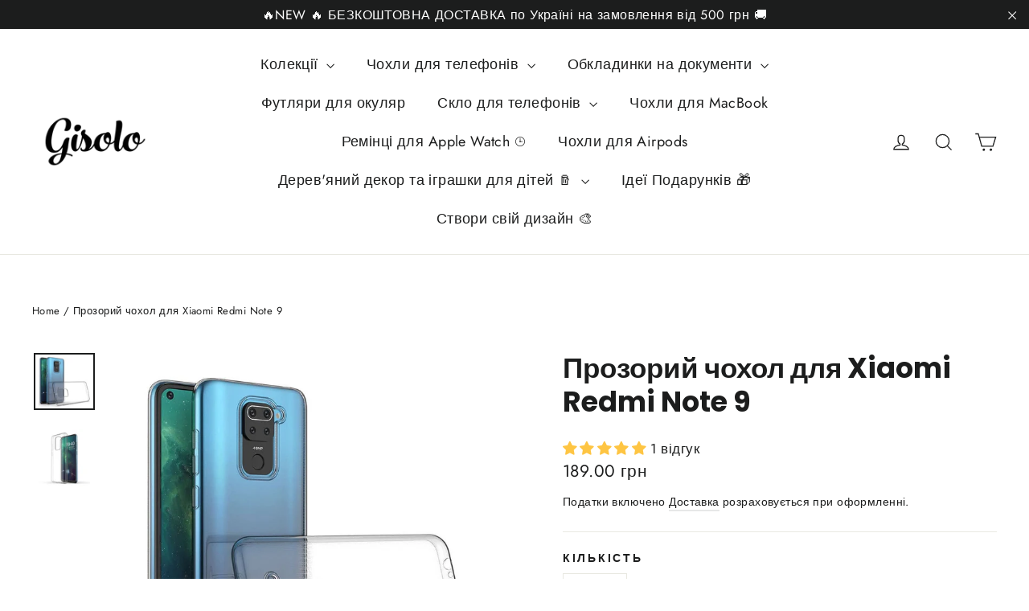

--- FILE ---
content_type: text/html; charset=utf-8
request_url: https://gisolo.com/products/prozoryi-chohol-xiaomi-redmi-note-10
body_size: 62225
content:
<!doctype html>
<html class="no-js" lang="en" dir="ltr">
<head>
<meta charset="utf-8">
  <meta http-equiv="X-UA-Compatible" content="IE=edge,chrome=1">
  <meta name="viewport" content="width=device-width,initial-scale=1">
  <meta name="theme-color" content="#ff6d6d">
  <link rel="canonical" href="https://gisolo.com/products/prozoryi-chohol-xiaomi-redmi-note-10">
  <link rel="preconnect" href="https://cdn.shopify.com" crossorigin>
  <link rel="preconnect" href="https://fonts.shopifycdn.com" crossorigin>
  <link rel="dns-prefetch" href="https://productreviews.shopifycdn.com">
  <link rel="dns-prefetch" href="https://ajax.googleapis.com">
  <link rel="dns-prefetch" href="https://maps.googleapis.com">
  <link rel="dns-prefetch" href="https://maps.gstatic.com">

  <style>
.shopify-payment-button .shopify-payment-button__button--unbranded {
    position: relative;
}
.shopify-payment-button .shopify-payment-button__button--unbranded:after {
    content: "Купити";
    background: inherit;
    font-size: inherit;
    color: inherit;
    height: 100%;
    width: 100%;
    display: flex;
    justify-content: center;
    align-items: center;
    position: absolute;
    top: 0;
    left: 0;
}
</style><link rel="shortcut icon" href="//gisolo.com/cdn/shop/files/gisolo_logo_transparent_170x_1eb62815-52a1-459d-8522-8554c9eae491_32x32.png?v=1713639022" type="image/png" /><title>Прозорий силіконовий чохол для Xiaomi Redmi Note 9 - Gisolo
</title>
<meta name="description" content="Купити прозорий силіконовий чохол для ксіомі редмі нот 9 в інтернет - магазині Gisolo ✓ Широкий асортимент ✓ 100% якість матеріалів ✓ Доставка по Україні 1-2 дні"><meta property="og:site_name" content="Gisolo">
  <meta property="og:url" content="https://gisolo.com/products/prozoryi-chohol-xiaomi-redmi-note-10">
  <meta property="og:title" content="Прозорий чохол для Xiaomi Redmi Note 9">
  <meta property="og:type" content="product">
  <meta property="og:description" content="Купити прозорий силіконовий чохол для ксіомі редмі нот 9 в інтернет - магазині Gisolo ✓ Широкий асортимент ✓ 100% якість матеріалів ✓ Доставка по Україні 1-2 дні"><meta property="og:image" content="http://gisolo.com/cdn/shop/files/prozoriy-chokhol-dlya-xiaomi-redmi-note-9-125867.jpg?v=1713730137">
    <meta property="og:image:secure_url" content="https://gisolo.com/cdn/shop/files/prozoriy-chokhol-dlya-xiaomi-redmi-note-9-125867.jpg?v=1713730137">
    <meta property="og:image:width" content="954">
    <meta property="og:image:height" content="897"><meta name="twitter:site" content="@">
  <meta name="twitter:card" content="summary_large_image">
  <meta name="twitter:title" content="Прозорий чохол для Xiaomi Redmi Note 9">
  <meta name="twitter:description" content="Купити прозорий силіконовий чохол для ксіомі редмі нот 9 в інтернет - магазині Gisolo ✓ Широкий асортимент ✓ 100% якість матеріалів ✓ Доставка по Україні 1-2 дні">
<style data-shopify>@font-face {
  font-family: Poppins;
  font-weight: 700;
  font-style: normal;
  font-display: swap;
  src: url("//gisolo.com/cdn/fonts/poppins/poppins_n7.56758dcf284489feb014a026f3727f2f20a54626.woff2") format("woff2"),
       url("//gisolo.com/cdn/fonts/poppins/poppins_n7.f34f55d9b3d3205d2cd6f64955ff4b36f0cfd8da.woff") format("woff");
}

  @font-face {
  font-family: Jost;
  font-weight: 400;
  font-style: normal;
  font-display: swap;
  src: url("//gisolo.com/cdn/fonts/jost/jost_n4.d47a1b6347ce4a4c9f437608011273009d91f2b7.woff2") format("woff2"),
       url("//gisolo.com/cdn/fonts/jost/jost_n4.791c46290e672b3f85c3d1c651ef2efa3819eadd.woff") format("woff");
}


  @font-face {
  font-family: Jost;
  font-weight: 600;
  font-style: normal;
  font-display: swap;
  src: url("//gisolo.com/cdn/fonts/jost/jost_n6.ec1178db7a7515114a2d84e3dd680832b7af8b99.woff2") format("woff2"),
       url("//gisolo.com/cdn/fonts/jost/jost_n6.b1178bb6bdd3979fef38e103a3816f6980aeaff9.woff") format("woff");
}

  @font-face {
  font-family: Jost;
  font-weight: 400;
  font-style: italic;
  font-display: swap;
  src: url("//gisolo.com/cdn/fonts/jost/jost_i4.b690098389649750ada222b9763d55796c5283a5.woff2") format("woff2"),
       url("//gisolo.com/cdn/fonts/jost/jost_i4.fd766415a47e50b9e391ae7ec04e2ae25e7e28b0.woff") format("woff");
}

  @font-face {
  font-family: Jost;
  font-weight: 600;
  font-style: italic;
  font-display: swap;
  src: url("//gisolo.com/cdn/fonts/jost/jost_i6.9af7e5f39e3a108c08f24047a4276332d9d7b85e.woff2") format("woff2"),
       url("//gisolo.com/cdn/fonts/jost/jost_i6.2bf310262638f998ed206777ce0b9a3b98b6fe92.woff") format("woff");
}

</style><link href="//gisolo.com/cdn/shop/t/11/assets/theme.css?v=32108841929796978081744990989" rel="stylesheet" type="text/css" media="all" />
<style data-shopify>:root {
    --typeHeaderPrimary: Poppins;
    --typeHeaderFallback: sans-serif;
    --typeHeaderSize: 35px;
    --typeHeaderWeight: 700;
    --typeHeaderLineHeight: 1.2;
    --typeHeaderSpacing: 0.0em;

    --typeBasePrimary:Jost;
    --typeBaseFallback:sans-serif;
    --typeBaseSize: 17px;
    --typeBaseWeight: 400;
    --typeBaseLineHeight: 1.6;
    --typeBaseSpacing: 0.025em;

    --iconWeight: 3px;
    --iconLinecaps: miter;

    --animateImagesStyle: zoom-fade;
    --animateImagesStyleSmall: zoom-fade-small;
    --animateSectionsBackgroundStyle: zoom-fade;
    --animateSectionsTextStyle: rise-up;
    --animateSectionsTextStyleAppendOut: rise-up-out;

    --colorAnnouncement: #1c1d1d;
    --colorAnnouncementText: #ffffff;

    --colorBody: #ffffff;
    --colorBodyAlpha05: rgba(255, 255, 255, 0.05);
    --colorBodyDim: #f2f2f2;
    --colorBodyLightDim: #fafafa;
    --colorBodyMediumDim: #f5f5f5;

    --colorBorder: #e8e8e1;

    --colorBtnPrimary: #ff6d6d;
    --colorBtnPrimaryDim: #ff5454;
    --colorBtnPrimaryText: #ffffff;

    --colorCartDot: #ff4f33;

    --colorDrawers: #ffffff;
    --colorDrawersDim: #f2f2f2;
    --colorDrawerBorder: #e8e8e1;
    --colorDrawerText: #000000;
    --colorDrawerTextDarken: #000000;
    --colorDrawerButton: #111111;
    --colorDrawerButtonText: #ffffff;

    --colorFooter: #636363;
    --colorFooterText: #ffffff;
    --colorFooterTextAlpha01: rgba(255, 255, 255, 0.1);
    --colorFooterTextAlpha012: rgba(255, 255, 255, 0.12);
    --colorFooterTextAlpha06: rgba(255, 255, 255, 0.6);

    --colorHeroText: #ffffff;

    --colorInputBg: #ffffff;
    --colorInputBgDim: #f2f2f2;
    --colorInputBgDark: #e6e6e6;
    --colorInputText: #1c1d1d;

    --colorLink: #1c1d1d;

    --colorModalBg: rgba(0, 0, 0, 0.6);

    --colorNav: #ffffff;
    --colorNavText: #1c1d1d;

    --colorSalePrice: #ff4f33;
    --colorSaleTag: #1c1d1d;
    --colorSaleTagText: #ffffff;

    --colorTextBody: #1c1d1d;
    --colorTextBodyAlpha0025: rgba(28, 29, 29, 0.03);
    --colorTextBodyAlpha005: rgba(28, 29, 29, 0.05);
    --colorTextBodyAlpha008: rgba(28, 29, 29, 0.08);
    --colorTextBodyAlpha01: rgba(28, 29, 29, 0.1);
    --colorTextBodyAlpha035: rgba(28, 29, 29, 0.35);

    --colorSmallImageBg: #ffffff;
    --colorLargeImageBg: #111111;

    --urlIcoSelect: url(//gisolo.com/cdn/shop/t/11/assets/ico-select.svg);
    --urlIcoSelectFooter: url(//gisolo.com/cdn/shop/t/11/assets/ico-select-footer.svg);
    --urlIcoSelectWhite: url(//gisolo.com/cdn/shop/t/11/assets/ico-select-white.svg);

    --urlButtonArrowPng: url(//gisolo.com/cdn/shop/t/11/assets/button-arrow.png);
    --urlButtonArrow2xPng: url(//gisolo.com/cdn/shop/t/11/assets/button-arrow-2x.png);
    --urlButtonArrowBlackPng: url(//gisolo.com/cdn/shop/t/11/assets/button-arrow-black.png);
    --urlButtonArrowBlack2xPng: url(//gisolo.com/cdn/shop/t/11/assets/button-arrow-black-2x.png);

    --sizeChartMargin: 25px 0;
    --sizeChartIconMargin: 5px;

    --newsletterReminderPadding: 30px 35px;

    /*Shop Pay Installments*/
    --color-body-text: #1c1d1d;
    --color-body: #ffffff;
    --color-bg: #ffffff;
  }

  
.collection-hero__content:before,
  .hero__image-wrapper:before,
  .hero__media:before {
    background-image: linear-gradient(to bottom, rgba(0, 0, 0, 0.0) 0%, rgba(0, 0, 0, 0.0) 40%, rgba(0, 0, 0, 0.62) 100%);
  }

  .skrim__item-content .skrim__overlay:after {
    background-image: linear-gradient(to bottom, rgba(0, 0, 0, 0.0) 30%, rgba(0, 0, 0, 0.62) 100%);
  }

  .placeholder-content {
    background-image: linear-gradient(100deg, #ffffff 40%, #f7f7f7 63%, #ffffff 79%);
  }</style><script>
    document.documentElement.className = document.documentElement.className.replace('no-js', 'js');

    window.theme = window.theme || {};
    theme.routes = {
      home: "/",
      cart: "/cart.js",
      cartPage: "/cart",
      cartAdd: "/cart/add.js",
      cartChange: "/cart/change.js",
      search: "/search",
      predictiveSearch: "/search/suggest"
    };
    theme.strings = {
      soldOut: "Розпродано",
      unavailable: "Недоступний",
      inStockLabel: "Виготовляємо під ваше замовлення до 3-х робочих днів",
      oneStockLabel: "Невеликий запас - залишилося [count] шт.",
      otherStockLabel: "Невеликий запас – залишилося [count] шт.",
      willNotShipUntil: "Ready to ship [date]",
      willBeInStockAfter: "Back in stock [date]",
      waitingForStock: "Backordered, shipping soon",
      cartSavings: "",
      cartEmpty: "Ваш кошик порожній",
      cartTermsConfirmation: "Для оформлення замовлення потрібно прийняти умови продажу",
      searchCollections: "Collections",
      searchPages: "Pages",
      searchArticles: "Articles",
      maxQuantity: "Максимальна кількість [title] в кошику — [quantity]."
    };
    theme.settings = {
      cartType: "drawer",
      isCustomerTemplate: false,
      moneyFormat: "{{amount}} грн",
      predictiveSearch: true,
      predictiveSearchType: null,
      quickView: false,
      themeName: 'Motion',
      themeVersion: "10.6.1"
    };
  </script>

  <script>window.performance && window.performance.mark && window.performance.mark('shopify.content_for_header.start');</script><meta name="google-site-verification" content="TnwOn45jWke5kjPLfun7RhzcdYR2Rwbf9Jm9rezU9gc">
<meta name="google-site-verification" content="tuzfgnwOvFJPyfIbFx1TdzxnYJf7Z_-CAlVW6Jts-ng">
<meta name="facebook-domain-verification" content="se1uuqia53sqels99dyfdijtjdb6g4">
<meta id="shopify-digital-wallet" name="shopify-digital-wallet" content="/56738873513/digital_wallets/dialog">
<link rel="alternate" hreflang="x-default" href="https://gisolo.com/products/prozoryi-chohol-xiaomi-redmi-note-10">
<link rel="alternate" hreflang="en" href="https://gisolo.com/products/prozoryi-chohol-xiaomi-redmi-note-10">
<link rel="alternate" hreflang="en-DE" href="https://gisolo.com/en-de/products/prozoryi-chohol-xiaomi-redmi-note-10">
<link rel="alternate" hreflang="en-US" href="https://gisolo.com/en-us/products/prozoryi-chohol-xiaomi-redmi-note-10">
<link rel="alternate" type="application/json+oembed" href="https://gisolo.com/products/prozoryi-chohol-xiaomi-redmi-note-10.oembed">
<script async="async" src="/checkouts/internal/preloads.js?locale=en-UA"></script>
<script id="shopify-features" type="application/json">{"accessToken":"6725834eae9eacc7d320b60c3266181b","betas":["rich-media-storefront-analytics"],"domain":"gisolo.com","predictiveSearch":true,"shopId":56738873513,"locale":"en"}</script>
<script>var Shopify = Shopify || {};
Shopify.shop = "gisolo-ua.myshopify.com";
Shopify.locale = "en";
Shopify.currency = {"active":"UAH","rate":"1.0"};
Shopify.country = "UA";
Shopify.theme = {"name":"Updated copy of Archetype | Motion","id":150050406621,"schema_name":"Motion","schema_version":"10.6.1","theme_store_id":847,"role":"main"};
Shopify.theme.handle = "null";
Shopify.theme.style = {"id":null,"handle":null};
Shopify.cdnHost = "gisolo.com/cdn";
Shopify.routes = Shopify.routes || {};
Shopify.routes.root = "/";</script>
<script type="module">!function(o){(o.Shopify=o.Shopify||{}).modules=!0}(window);</script>
<script>!function(o){function n(){var o=[];function n(){o.push(Array.prototype.slice.apply(arguments))}return n.q=o,n}var t=o.Shopify=o.Shopify||{};t.loadFeatures=n(),t.autoloadFeatures=n()}(window);</script>
<script id="shop-js-analytics" type="application/json">{"pageType":"product"}</script>
<script defer="defer" async type="module" src="//gisolo.com/cdn/shopifycloud/shop-js/modules/v2/client.init-shop-cart-sync_WVOgQShq.en.esm.js"></script>
<script defer="defer" async type="module" src="//gisolo.com/cdn/shopifycloud/shop-js/modules/v2/chunk.common_C_13GLB1.esm.js"></script>
<script defer="defer" async type="module" src="//gisolo.com/cdn/shopifycloud/shop-js/modules/v2/chunk.modal_CLfMGd0m.esm.js"></script>
<script type="module">
  await import("//gisolo.com/cdn/shopifycloud/shop-js/modules/v2/client.init-shop-cart-sync_WVOgQShq.en.esm.js");
await import("//gisolo.com/cdn/shopifycloud/shop-js/modules/v2/chunk.common_C_13GLB1.esm.js");
await import("//gisolo.com/cdn/shopifycloud/shop-js/modules/v2/chunk.modal_CLfMGd0m.esm.js");

  window.Shopify.SignInWithShop?.initShopCartSync?.({"fedCMEnabled":true,"windoidEnabled":true});

</script>
<script>(function() {
  var isLoaded = false;
  function asyncLoad() {
    if (isLoaded) return;
    isLoaded = true;
    var urls = ["\/\/code.tidio.co\/dcecq5sfwa2lmnsgeaxznefbehlbx1jg.js?shop=gisolo-ua.myshopify.com","https:\/\/cart-discount.herokuapp.com\/js\/storefront.min.js?c=22859350185\u0026shop=gisolo-ua.myshopify.com","https:\/\/portal.zakeke.com\/Scripts\/integration\/shopify\/product.js?shop=gisolo-ua.myshopify.com","https:\/\/cdn.shopify.com\/s\/files\/1\/0597\/3783\/3627\/files\/tptinstall.min.js?v=1718591634\u0026t=tapita-seo-script-tags\u0026shop=gisolo-ua.myshopify.com","\/\/satcb.azureedge.net\/Scripts\/satcb.min.js?shop=gisolo-ua.myshopify.com"];
    for (var i = 0; i < urls.length; i++) {
      var s = document.createElement('script');
      s.type = 'text/javascript';
      s.async = true;
      s.src = urls[i];
      var x = document.getElementsByTagName('script')[0];
      x.parentNode.insertBefore(s, x);
    }
  };
  if(window.attachEvent) {
    window.attachEvent('onload', asyncLoad);
  } else {
    window.addEventListener('load', asyncLoad, false);
  }
})();</script>
<script id="__st">var __st={"a":56738873513,"offset":-18000,"reqid":"115eca8f-e84e-4a45-b1f0-2795922b79c1-1769643584","pageurl":"gisolo.com\/products\/prozoryi-chohol-xiaomi-redmi-note-10","u":"bfa44975d3ad","p":"product","rtyp":"product","rid":7234217246889};</script>
<script>window.ShopifyPaypalV4VisibilityTracking = true;</script>
<script id="captcha-bootstrap">!function(){'use strict';const t='contact',e='account',n='new_comment',o=[[t,t],['blogs',n],['comments',n],[t,'customer']],c=[[e,'customer_login'],[e,'guest_login'],[e,'recover_customer_password'],[e,'create_customer']],r=t=>t.map((([t,e])=>`form[action*='/${t}']:not([data-nocaptcha='true']) input[name='form_type'][value='${e}']`)).join(','),a=t=>()=>t?[...document.querySelectorAll(t)].map((t=>t.form)):[];function s(){const t=[...o],e=r(t);return a(e)}const i='password',u='form_key',d=['recaptcha-v3-token','g-recaptcha-response','h-captcha-response',i],f=()=>{try{return window.sessionStorage}catch{return}},m='__shopify_v',_=t=>t.elements[u];function p(t,e,n=!1){try{const o=window.sessionStorage,c=JSON.parse(o.getItem(e)),{data:r}=function(t){const{data:e,action:n}=t;return t[m]||n?{data:e,action:n}:{data:t,action:n}}(c);for(const[e,n]of Object.entries(r))t.elements[e]&&(t.elements[e].value=n);n&&o.removeItem(e)}catch(o){console.error('form repopulation failed',{error:o})}}const l='form_type',E='cptcha';function T(t){t.dataset[E]=!0}const w=window,h=w.document,L='Shopify',v='ce_forms',y='captcha';let A=!1;((t,e)=>{const n=(g='f06e6c50-85a8-45c8-87d0-21a2b65856fe',I='https://cdn.shopify.com/shopifycloud/storefront-forms-hcaptcha/ce_storefront_forms_captcha_hcaptcha.v1.5.2.iife.js',D={infoText:'Protected by hCaptcha',privacyText:'Privacy',termsText:'Terms'},(t,e,n)=>{const o=w[L][v],c=o.bindForm;if(c)return c(t,g,e,D).then(n);var r;o.q.push([[t,g,e,D],n]),r=I,A||(h.body.append(Object.assign(h.createElement('script'),{id:'captcha-provider',async:!0,src:r})),A=!0)});var g,I,D;w[L]=w[L]||{},w[L][v]=w[L][v]||{},w[L][v].q=[],w[L][y]=w[L][y]||{},w[L][y].protect=function(t,e){n(t,void 0,e),T(t)},Object.freeze(w[L][y]),function(t,e,n,w,h,L){const[v,y,A,g]=function(t,e,n){const i=e?o:[],u=t?c:[],d=[...i,...u],f=r(d),m=r(i),_=r(d.filter((([t,e])=>n.includes(e))));return[a(f),a(m),a(_),s()]}(w,h,L),I=t=>{const e=t.target;return e instanceof HTMLFormElement?e:e&&e.form},D=t=>v().includes(t);t.addEventListener('submit',(t=>{const e=I(t);if(!e)return;const n=D(e)&&!e.dataset.hcaptchaBound&&!e.dataset.recaptchaBound,o=_(e),c=g().includes(e)&&(!o||!o.value);(n||c)&&t.preventDefault(),c&&!n&&(function(t){try{if(!f())return;!function(t){const e=f();if(!e)return;const n=_(t);if(!n)return;const o=n.value;o&&e.removeItem(o)}(t);const e=Array.from(Array(32),(()=>Math.random().toString(36)[2])).join('');!function(t,e){_(t)||t.append(Object.assign(document.createElement('input'),{type:'hidden',name:u})),t.elements[u].value=e}(t,e),function(t,e){const n=f();if(!n)return;const o=[...t.querySelectorAll(`input[type='${i}']`)].map((({name:t})=>t)),c=[...d,...o],r={};for(const[a,s]of new FormData(t).entries())c.includes(a)||(r[a]=s);n.setItem(e,JSON.stringify({[m]:1,action:t.action,data:r}))}(t,e)}catch(e){console.error('failed to persist form',e)}}(e),e.submit())}));const S=(t,e)=>{t&&!t.dataset[E]&&(n(t,e.some((e=>e===t))),T(t))};for(const o of['focusin','change'])t.addEventListener(o,(t=>{const e=I(t);D(e)&&S(e,y())}));const B=e.get('form_key'),M=e.get(l),P=B&&M;t.addEventListener('DOMContentLoaded',(()=>{const t=y();if(P)for(const e of t)e.elements[l].value===M&&p(e,B);[...new Set([...A(),...v().filter((t=>'true'===t.dataset.shopifyCaptcha))])].forEach((e=>S(e,t)))}))}(h,new URLSearchParams(w.location.search),n,t,e,['guest_login'])})(!0,!1)}();</script>
<script integrity="sha256-4kQ18oKyAcykRKYeNunJcIwy7WH5gtpwJnB7kiuLZ1E=" data-source-attribution="shopify.loadfeatures" defer="defer" src="//gisolo.com/cdn/shopifycloud/storefront/assets/storefront/load_feature-a0a9edcb.js" crossorigin="anonymous"></script>
<script data-source-attribution="shopify.dynamic_checkout.dynamic.init">var Shopify=Shopify||{};Shopify.PaymentButton=Shopify.PaymentButton||{isStorefrontPortableWallets:!0,init:function(){window.Shopify.PaymentButton.init=function(){};var t=document.createElement("script");t.src="https://gisolo.com/cdn/shopifycloud/portable-wallets/latest/portable-wallets.en.js",t.type="module",document.head.appendChild(t)}};
</script>
<script data-source-attribution="shopify.dynamic_checkout.buyer_consent">
  function portableWalletsHideBuyerConsent(e){var t=document.getElementById("shopify-buyer-consent"),n=document.getElementById("shopify-subscription-policy-button");t&&n&&(t.classList.add("hidden"),t.setAttribute("aria-hidden","true"),n.removeEventListener("click",e))}function portableWalletsShowBuyerConsent(e){var t=document.getElementById("shopify-buyer-consent"),n=document.getElementById("shopify-subscription-policy-button");t&&n&&(t.classList.remove("hidden"),t.removeAttribute("aria-hidden"),n.addEventListener("click",e))}window.Shopify?.PaymentButton&&(window.Shopify.PaymentButton.hideBuyerConsent=portableWalletsHideBuyerConsent,window.Shopify.PaymentButton.showBuyerConsent=portableWalletsShowBuyerConsent);
</script>
<script data-source-attribution="shopify.dynamic_checkout.cart.bootstrap">document.addEventListener("DOMContentLoaded",(function(){function t(){return document.querySelector("shopify-accelerated-checkout-cart, shopify-accelerated-checkout")}if(t())Shopify.PaymentButton.init();else{new MutationObserver((function(e,n){t()&&(Shopify.PaymentButton.init(),n.disconnect())})).observe(document.body,{childList:!0,subtree:!0})}}));
</script>

<script>window.performance && window.performance.mark && window.performance.mark('shopify.content_for_header.end');</script>

  <script src="//gisolo.com/cdn/shop/t/11/assets/vendor-scripts-v14.js" defer="defer"></script><script src="//gisolo.com/cdn/shop/t/11/assets/theme.js?v=90819898807755542981744990970" defer="defer"></script>

<!-- BEGIN app block: shopify://apps/tapita-seo-speed/blocks/app-embed/cd37ca7a-40ad-4fdc-afd3-768701482209 -->



<script class="tpt-seo-schema">
    var tapitaSeoVer = 1177;
    var tptAddedSchemas = [];
</script>






    <!-- BEGIN app snippet: product-schema -->

  <!-- END app snippet -->



  




<script class="tpt-seo-schema">
  const tptPathName = "/products/prozoryi-chohol-xiaomi-redmi-note-10";
  const tptShopId = "56738873513";

  let tptPageType;
  let tpPageHandle;

  if(tptPathName == '/'){
    tptPageType = 'homepage';
    tpPageHandle = 'homepage';
  }else{
    tptPageType = tptPathName.split("/")[1];
    if(tptPageType == 'blogs'){
        tpPageHandle = tptPathName.split("/")[3];
    }else{
        tpPageHandle = tptPathName.split("/")[2];
    }
  }


    var scriptEl = document.createElement('script');
    scriptEl.type = 'application/ld+json';
    scriptEl.setAttribute('author', 'tpt'); 
    var tptSchemaConfigUrl =  'https://cdn.shopify.com/s/files/1/0567/3887/3513/t/11/assets/tapita-schema-config.json?v=1744991643';
    // ADD SCHEMA WHEN tptSchemaConfigUrl valid
  if (tptSchemaConfigUrl) {
    fetch(tptSchemaConfigUrl)
        .then(response => response.json())
        .then(data => {
            const checkPlan = data?.howTo?.turnOn || data?.recipe?.turnOn || data?.video?.turnOn;
            if(!checkPlan){
                return;
            }
            let schemaList = [];
            for (const property in data) {
                let schemaData = {};
                if(property == 'article' || property == 'siteLink' || property == 'breadcrumb' || property == 'product'){
                continue;
                }
                const configs = data[property].pageList || [];
                const configMatchList = configs.filter(config => {
                return config.pageData.handle == tpPageHandle;
                });
                const configMatch = configMatchList[0] || {};
                const turnon = configMatch?.turnOn;
                if(!turnon) {
                continue;
                };
                if(property == 'video'){
                const configType = configMatch?.videoConfig || {};
                    schemaData = {
                    "@context": "https://schema.org",
                    "@type": "VideoObject",
                    "name": configType?.title,
                        "description": configType?.description,
                        "thumbnailUrl": configType?.imageUrl,
                        "uploadDate": configType?.uploadDate,
                        "duration": configType?.duration,
                        "contentUrl": configType?.videoUrl,
                    }
                schemaList.push(schemaData || {});
                window.tptAddedSchemas.push("VideoObject");
                }
                if(property == 'howTo'){
                    const configType = configMatch?.howToConfig || {};
                        schemaData = {
                        "@context": "https://schema.org",
                        "@type": "HowTo",
                        "image": {
                            "@type": "ImageObject",
                            "url": configType?.imageUrl[0],
                        },
                        "name": configType?.title,
                        "totalTime": configType?.duration,
                        "estimatedCost": {
                            "@type": "MonetaryAmount",
                            "currency": configType?.currency?.match(/\((.*)\)/)[1],
                            "value": configType?.estimatedCost
                        },
                        "supply": configType?.supply?.map(supply => {
                            return {
                            "@type": "HowToSupply",
                            "name": supply.name
                            }
                        }),
                        "tool": configType?.tool?.map(supply => {
                            return {
                            "@type": "HowToTool",
                            "name": supply.name
                            }
                        }),
                        "step": configType?.sectionStep?.stepValue?.map(step => {
                            return {
                            "@type": "HowToStep",
                            "name": step?.name,
                            "text": step?.description,
                            "image": step?.imageUrl?.length > 0 ? step?.imageUrl[0] : '',
                            "url": step?.stepUrl
                            }
                        })
                    }
                    window.tptAddedSchemas.push("HowTo");
                    if(configType?.sectionVideo?.title && configType?.sectionVideo?.uploadDate && configType?.sectionVideo?.imageUrl[0]){
                        const videoSchema = {
                            "@type": "VideoObject",
                            "name": configType?.sectionVideo?.title,
                            "description": configType?.sectionVideo?.description,
                            "thumbnailUrl": configType?.sectionVideo?.imageUrl[0],
                            "uploadDate": configType?.sectionVideo?.uploadDate,
                            "duration": configType?.sectionVideo?.duration,
                            "contentUrl": configType?.sectionVideo?.videoUrl,
                        }
                        schemaData.video = videoSchema;
                        window.tptAddedSchemas.push("VideoObject");
                    }
                    schemaList.push(schemaData || {});
                }
                if(property == 'recipe'){
                    const configType = configMatch?.recipeConfig || {};
                    schemaData = {
                        "@context": "https://schema.org/",
                        "@type": "Recipe",
                        "name": configType?.name,
                        "image": [
                        configType?.imageUrls?.small?.length > 0 ? configType?.imageUrls?.small[0] : '',
                        configType?.imageUrls?.medium?.length > 0 ? configType?.imageUrls?.medium[0] : '',
                        configType?.imageUrls?.large?.length > 0 ? configType?.imageUrls?.large[0] : '',
                        ],
                        "author": {
                            "@type": "Person",
                            "name": configType?.author
                        },
                        "datePublished": configType?.uploadDate,
                        "description": configType?.description,
                        "recipeCuisine": configType?.cuisine,
                        "prepTime": configType?.prepTime,
                        "cookTime": configType?.cookTime,
                        "totalTime": "",
                        "keywords": configType?.keywords,
                        "recipeYield": configType?.totalServings,
                        "recipeCategory": configType?.category,
                        "nutrition": {
                            "@type": "NutritionInformation",
                            "calories": configType?.caloriesPerServing
                        },
                            "recipeIngredient": configType?.ingredients?.map(ingredient => {
                            return ingredient
                            }),
                        "recipeInstructions": configType?.sectionStep?.stepValue?.map(step => {
                            return {
                            "@type": "HowToStep",
                            "name": step?.name,
                            "text": step?.description,
                            "image": step?.imageUrl?.length > 0 ? step?.imageUrl[0] : '',
                            "url": step?.stepUrl
                            }
                        })
                    }
                    window.tptAddedSchemas.push("Recipe");
                    if(configType?.sectionVideo?.title && configType?.sectionVideo?.uploadDate && configType?.sectionVideo?.imageUrl[0]){
                        const videoSchema = {
                            "@type": "VideoObject",
                            "name": configType?.sectionVideo?.title,
                            "description": configType?.sectionVideo?.description,
                            "thumbnailUrl": configType?.sectionVideo?.imageUrl[0],
                            "uploadDate": configType?.sectionVideo?.uploadDate,
                            "duration": configType?.sectionVideo?.duration,
                            "contentUrl": configType?.sectionVideo?.videoUrl,
                        }
                        schemaData.video = videoSchema;
                        if (!ndow.tptAddedSchemas.includes("VideoObject"))
                            window.tptAddedSchemas.push("VideoObject");
                    }
                    schemaList.push(schemaData || {});
                }
            }
            return schemaList;
        })
        .then(data =>{
            if(!data) return;
            data.map(schema => {
                scriptEl.innerHTML = JSON.stringify(data);
            })
        })
        .then(() => {
            if (scriptEl.innerHTML)
                document.head.appendChild(scriptEl)
        });
    }  
</script>

<!-- BEGIN app snippet: alter-schemas -->




<script>
    (function disableSchemasByType(schemaTypesToDisable = []) {
        if (!schemaTypesToDisable.length) return;
        const DEBUG = window.location.href?.includes("debug");
        const log = (...a) => DEBUG && console.log(...a);
        const removeAttrsDeep = (root, attrs) => {
            root.querySelectorAll("*").forEach((el) =>
                attrs.forEach((a) => el.removeAttribute(a))
            );
        };
        const extractTypesFromJsonLD = (json) => {
            const types = new Set();
            const walk = (v) => {
                if (!v) return;
                if (Array.isArray(v)) return v.forEach(walk);
                if (typeof v === "object") {
                    if (v["@type"]) {
                        (Array.isArray(v["@type"])
                            ? v["@type"]
                            : [v["@type"]]
                        ).forEach((t) => types.add(t));
                    }
                    if (v["@graph"]) walk(v["@graph"]);
                }
            };
            walk(json);
            return types;
        };
        const matchesSchemaType = (value) =>
            value && schemaTypesToDisable.some((t) => value.includes(t));
        const handleJsonLD = (container = document) => {
            container
                .querySelectorAll(
                    'script[type="application/ld+json"]:not([author="tpt"])'
                )
                .forEach((script) => {
                    try {
                        const json = JSON.parse(script.textContent);
                        const types = extractTypesFromJsonLD(json);
                        if (
                            [...types].some((t) => schemaTypesToDisable.includes(t))
                        ) {
                            script.type = "application/ldjson-disabled";
                            log("Disabled JSON-LD:", script);
                        }
                    } catch {}
                });
        };
        const handleMicrodata = (container = document) => {
            container
                .querySelectorAll(
                    schemaTypesToDisable
                        .map((t) => `[itemtype*="schema.org/${t}"]`)
                        .join(",")
                )
                .forEach((el) => {
                    el.removeAttribute("itemscope");
                    el.removeAttribute("itemtype");
                    el.removeAttribute("itemprop");
                    removeAttrsDeep(el, ["itemprop"]);
                });
        };
        const handleRDFa = (container = document) => {
            container
                .querySelectorAll(
                    schemaTypesToDisable
                        .map(
                            (t) =>
                                `[typeof*="${t}"],[vocab*="schema.org"][typeof*="${t}"]`
                        )
                        .join(",")
                )
                .forEach((el) => {
                    el.removeAttribute("vocab");
                    el.removeAttribute("typeof");
                    el.removeAttribute("property");
                    removeAttrsDeep(el, ["property"]);
                });
        };
        const processSchemas = (container) => {
            handleJsonLD(container);
            handleMicrodata(container);
            handleRDFa(container);
        };
        processSchemas();
        const observer = new MutationObserver((mutations) => {
            mutations.forEach((m) => {
                m.addedNodes.forEach((n) => {
                    if (n.nodeType !== 1) return;

                    if (
                        n.tagName === "SCRIPT" &&
                        n.type === "application/ld+json" &&
                        n.getAttribute("author") !== "tpt"
                    ) {
                        handleJsonLD(n.parentElement);
                        return;
                    }

                    const itemType = n.getAttribute?.("itemtype");
                    const typeOf = n.getAttribute?.("typeof");

                    if (matchesSchemaType(itemType) || matchesSchemaType(typeOf)) {
                        handleMicrodata(n.parentElement);
                        handleRDFa(n.parentElement);
                    } else {
                        processSchemas(n);
                    }
                });

                if (m.type === "attributes") {
                    const t = m.target;

                    if (
                        t.tagName === "SCRIPT" &&
                        t.type === "application/ld+json" &&
                        t.getAttribute("author") !== "tpt"
                    ) {
                        handleJsonLD(t.parentElement);
                    }

                    if (
                        m.attributeName === "itemtype" &&
                        matchesSchemaType(t.getAttribute("itemtype"))
                    ) {
                        handleMicrodata(t.parentElement);
                    }

                    if (
                        m.attributeName === "typeof" &&
                        matchesSchemaType(t.getAttribute("typeof"))
                    ) {
                        handleRDFa(t.parentElement);
                    }
                }
            });
        });

        observer.observe(document.body || document.documentElement, {
            childList: true,
            subtree: true,
            attributes: true,
            attributeFilter: ["itemtype", "typeof", "type"],
        });

        log("Schema disabler initialized with types:", schemaTypesToDisable);
    })(window.tptAddedSchemas);
</script><!-- END app snippet -->


<script class="tpt-seo-schema">
    var instantPageUrl = "https://cdn.shopify.com/extensions/019bf8a1-3b97-7a85-ad97-4221abd52d97/tapita-seo-schema-176/assets/instantpage.js";
    var tptMetaDataConfigUrl = 'https://cdn.shopify.com/s/files/1/0567/3887/3513/t/11/assets/tapita-meta-data.json?v=1744991641';
    // ADD META TITLE / DESCRIPTION WHEN tptMetaDataConfigUrl valid
    const createMetaTag = (descriptionValue) => {
        const metaTag = document.createElement('meta');
        metaTag.setAttribute('name', 'description');
        metaTag.setAttribute('content', descriptionValue);
        const headTag = document.querySelector('head');
        headTag.appendChild(metaTag);
    }
    const replaceMetaTagContent = (titleValue, descriptionValue, needReplaceVar) => {
        const disableReplacingTitle = !!window._tpt_no_replacing_plain_title
        const disableReplacingDescription = !!window._tpt_no_replacing_plain_desc
        const config = { attributes: true, childList: true, subtree: true};
        const header = document.getElementsByTagName('head')[0];
        let i = 0;
        const callback = (mutationList, observer) => {
            i++;
            const title = document.getElementsByTagName('title')[0];
            const ogTitle = document.querySelector('meta[property="og:title"]');
            const twitterTitle = document.querySelector('meta[name="twitter:title"]');
            const newTitle = needReplaceVar ? replaceVar(titleValue) : titleValue;
            const newDescription = needReplaceVar ? replaceVar(descriptionValue) : descriptionValue;
            if(titleValue && document && document.title != newTitle && !disableReplacingTitle){
                document.title = newTitle;
            }
            if(ogTitle && (ogTitle?.content != newTitle)){
                ogTitle?.setAttribute('content', newTitle);
            }
            if(twitterTitle && (twitterTitle?.content != newTitle)){
                twitterTitle?.setAttribute('content', newTitle);
            }
            const metaDescriptionTagList = document.querySelectorAll('meta[name="description"]');
            const ogDescriptionTagList = document.querySelector('meta[property="og:description"]');
            const twitterDescriptionTagList = document.querySelector('meta[name="twitter:description"]');
            try {
                if(ogDescriptionTagList && newDescription && (ogDescriptionTagList?.content != newDescription)) {
                    ogDescriptionTagList?.setAttribute('content', newDescription);
                }
                if(twitterDescriptionTagList && newDescription && (twitterDescriptionTagList?.content != newDescription)){
                    twitterDescriptionTagList?.setAttribute('content', newDescription);
                }
            } catch (err) {

            }
            if (descriptionValue) {
                if(metaDescriptionTagList?.length == 0){
                    try {
                    createMetaTag(newDescription);
                    } catch (err) {
                    //
                    }
                }
                metaDescriptionTagList?.forEach(metaDescriptionTag=>{
                    if(metaDescriptionTag.content != newDescription && !disableReplacingDescription){
                    metaDescriptionTag.content = newDescription;
                    }
                })
            }
            if(observer && i > 1000){
                observer.disconnect();
            }
        };
        callback();
        setTimeout(callback, 100);
        const observer = new MutationObserver(callback);
        if(observer){
            observer.observe(header, config);
        }
    }
    if (tptMetaDataConfigUrl) {
        fetch(tptMetaDataConfigUrl)
        .then(response => response.json())
        .then((data) => {
            if(!data) return;
            const instantPage = data?.instantPage || false;
            const excludedPaths = [
                '/cart',
                '/checkout',
                '/account',
                '/search',
                'logout',
                'login',
                'customer'
            ];
            if (!window.FPConfig || !window.FPConfig.ignoreKeywords || !Array.isArray(window.FPConfig.ignoreKeywords)) {
                window.FPConfig = { ignoreKeywords : excludedPaths };
            } else {
                window.FPConfig.ignoreKeywords = window.FPConfig.ignoreKeywords.concat(excludedPaths);
            }
            var toEnableInstantPageByPath = true;
            if (window.location.pathname && window.location.pathname.includes) {
                excludedPaths.forEach(excludedPath => {
                    if (window.location.pathname.includes(excludedPath)) {
                        toEnableInstantPageByPath = false;
                    }
                });
            }
            const spcBar = document ? document.getElementById('shopify-pc__banner') : null;
            if (spcBar)
                toEnableInstantPageByPath = false;
            if (window.document &&
                window.document.location &&
                window.document.location.pathname &&
                window.document.location.pathname.includes) {
                excludedPaths.forEach(excludedPath => {
                    if (window.document.location.pathname.includes(excludedPath)) {
                        toEnableInstantPageByPath = false;
                    }
                });
            }
            if(instantPage && toEnableInstantPageByPath){
                const tptAddInstantPage =  setInterval(function () {
                    try {
                        if(document && document.body && (window.top === window.self)){
                            var instantScript = document.createElement('script');
                            instantScript.src = instantPageUrl;
                            document.body.appendChild(instantScript);
                            clearInterval(tptAddInstantPage);
                        }
                    } catch (err) {
                        //
                    }
                }, 500);
            }
        });
    }
    if (window.tapita_meta_page_title || window.tapita_meta_page_description) {
        replaceMetaTagContent(window.tapita_meta_page_title, window.tapita_meta_page_description, false);
    }
</script>



<!-- END app block --><!-- BEGIN app block: shopify://apps/countdown-sami/blocks/app-embed-block/4a43514a-3558-477f-914e-e834a137453e --><script type="text/javascript">
    window.Samita = window.Samita || {};
    Samita.Countdowns = Samita.Countdowns || {};
    Samita.Countdowns.locale  = {"shop_locale":{"locale":"en","enabled":true,"primary":true,"published":true}};
    Samita.Countdowns.page = {
      title : document.title.replaceAll('"', "'"), 
      href : window.location.href, 
      type: "product"
    };
    Samita.Countdowns.dataShop = {"configuration":{"money_format":"{{amount}} грн"},"pricing":{"plan":"BETA","features":[]},"flags":{"watermark":false,"customize":false},"settings":{"custom":{"collect_feedback":"show"},"notUseSearchFileApp":true},"url":"gisolo-ua.myshopify.com","api_url":"","app_url":"https://timer.samita.io"};
    Samita.Countdowns.theme_id = null;
    Samita.Countdowns.products = [];
    Samita.Countdowns.intervals = [];

    

    
      Samita.Countdowns.product ={"id":7234217246889,"title":"Прозорий чохол для Xiaomi Redmi Note 9","handle":"prozoryi-chohol-xiaomi-redmi-note-10","description":"\u003cp style=\"text-align: center;\"\u003e\u003cspan style=\"color: #000000;\"\u003e   \u003cspan style=\"font-size: medium;\"\u003e\u003cstrong style=\"color: #636363; font-family: 'courier new', courier;\"\u003eСиліконовий чохол для Xiaomi Redmi Note 9\u003c\/strong\u003e\u003c\/span\u003e\u003c\/span\u003e\u003c\/p\u003e\n\u003cp style=\"text-align: center;\"\u003e\u003cspan style=\"color: #000000;\"\u003eВисокоякісний тонкий силіконовий чохол для\u003c\/span\u003e\u003cbr\u003e\u003cspan style=\"color: #000000;\"\u003e\u003cspan data-mce-fragment=\"1\"\u003e ксіомі редмі нот 9 надійно захищає \u003c\/span\u003eвід будь-яких випадкових подряпин,\u003c\/span\u003e\u003cbr\u003e\u003cspan style=\"color: #000000;\"\u003eударів та падінь. \u003c\/span\u003e\u003c\/p\u003e\n\u003cp style=\"text-align: center;\"\u003e\u003cspan style=\"font-size: medium; color: #000000;\"\u003e\u003cstrong style=\"color: #636363;\"\u003e\u003cspan style=\"font-family: 'courier new', courier;\"\u003eГарантія\u003c\/span\u003e\u003c\/strong\u003e\u003c\/span\u003e\u003c\/p\u003e\n\u003cp style=\"text-align: center;\"\u003e\u003cspan style=\"color: #000000;\"\u003eКожен чохол Gisolo вручну перевіряється нашою командою з усіх сторін. Завдяки цьому, ми можемо: \u003cbr\u003eзабезпечити високу якість продукції,  а найголовніше, 100% Вашого задоволення покупкою.\u003c\/span\u003e\u003c\/p\u003e\n\u003cp style=\"text-align: center;\"\u003e \u003c\/p\u003e","published_at":"2021-09-24T09:33:10-04:00","created_at":"2021-09-24T09:31:16-04:00","vendor":"Gisolo","type":"Чохол на телефон","tags":[],"price":18900,"price_min":18900,"price_max":18900,"available":true,"price_varies":false,"compare_at_price":11900,"compare_at_price_min":11900,"compare_at_price_max":11900,"compare_at_price_varies":false,"variants":[{"id":41398476767401,"title":"Default Title","option1":"Default Title","option2":null,"option3":null,"sku":"Прозорий чохол для Xiaomi Redmi Note 9, 41398476767401","requires_shipping":true,"taxable":false,"featured_image":null,"available":true,"name":"Прозорий чохол для Xiaomi Redmi Note 9","public_title":null,"options":["Default Title"],"price":18900,"weight":100,"compare_at_price":11900,"inventory_management":"shopify","barcode":"","requires_selling_plan":false,"selling_plan_allocations":[]}],"images":["\/\/gisolo.com\/cdn\/shop\/files\/prozoriy-chokhol-dlya-xiaomi-redmi-note-9-125867.jpg?v=1713730137","\/\/gisolo.com\/cdn\/shop\/files\/prozoriy-chokhol-dlya-xiaomi-redmi-note-9-103781.jpg?v=1713730137"],"featured_image":"\/\/gisolo.com\/cdn\/shop\/files\/prozoriy-chokhol-dlya-xiaomi-redmi-note-9-125867.jpg?v=1713730137","options":["Title"],"media":[{"alt":"Прозорий чохол для Xiaomi Redmi Note 9 - Gisolo","id":33583320432861,"position":1,"preview_image":{"aspect_ratio":1.064,"height":897,"width":954,"src":"\/\/gisolo.com\/cdn\/shop\/files\/prozoriy-chokhol-dlya-xiaomi-redmi-note-9-125867.jpg?v=1713730137"},"aspect_ratio":1.064,"height":897,"media_type":"image","src":"\/\/gisolo.com\/cdn\/shop\/files\/prozoriy-chokhol-dlya-xiaomi-redmi-note-9-125867.jpg?v=1713730137","width":954},{"alt":"Прозорий чохол для Xiaomi Redmi Note 9 - Gisolo","id":33583320531165,"position":2,"preview_image":{"aspect_ratio":1.064,"height":897,"width":954,"src":"\/\/gisolo.com\/cdn\/shop\/files\/prozoriy-chokhol-dlya-xiaomi-redmi-note-9-103781.jpg?v=1713730137"},"aspect_ratio":1.064,"height":897,"media_type":"image","src":"\/\/gisolo.com\/cdn\/shop\/files\/prozoriy-chokhol-dlya-xiaomi-redmi-note-9-103781.jpg?v=1713730137","width":954}],"requires_selling_plan":false,"selling_plan_groups":[],"content":"\u003cp style=\"text-align: center;\"\u003e\u003cspan style=\"color: #000000;\"\u003e   \u003cspan style=\"font-size: medium;\"\u003e\u003cstrong style=\"color: #636363; font-family: 'courier new', courier;\"\u003eСиліконовий чохол для Xiaomi Redmi Note 9\u003c\/strong\u003e\u003c\/span\u003e\u003c\/span\u003e\u003c\/p\u003e\n\u003cp style=\"text-align: center;\"\u003e\u003cspan style=\"color: #000000;\"\u003eВисокоякісний тонкий силіконовий чохол для\u003c\/span\u003e\u003cbr\u003e\u003cspan style=\"color: #000000;\"\u003e\u003cspan data-mce-fragment=\"1\"\u003e ксіомі редмі нот 9 надійно захищає \u003c\/span\u003eвід будь-яких випадкових подряпин,\u003c\/span\u003e\u003cbr\u003e\u003cspan style=\"color: #000000;\"\u003eударів та падінь. \u003c\/span\u003e\u003c\/p\u003e\n\u003cp style=\"text-align: center;\"\u003e\u003cspan style=\"font-size: medium; color: #000000;\"\u003e\u003cstrong style=\"color: #636363;\"\u003e\u003cspan style=\"font-family: 'courier new', courier;\"\u003eГарантія\u003c\/span\u003e\u003c\/strong\u003e\u003c\/span\u003e\u003c\/p\u003e\n\u003cp style=\"text-align: center;\"\u003e\u003cspan style=\"color: #000000;\"\u003eКожен чохол Gisolo вручну перевіряється нашою командою з усіх сторін. Завдяки цьому, ми можемо: \u003cbr\u003eзабезпечити високу якість продукції,  а найголовніше, 100% Вашого задоволення покупкою.\u003c\/span\u003e\u003c\/p\u003e\n\u003cp style=\"text-align: center;\"\u003e \u003c\/p\u003e"};
      Samita.Countdowns.product.collections =[416358007005,268168036521,277927133353,266483531945];
      Samita.Countdowns.product.variants = [{
          "id":41398476767401,
          "title":"Default Title",
          "name":"null",
          "compare_at_price":11900,
          "price":18900,
          "available":true,
          "weight":"100",
          "sku":"Прозорий чохол для Xiaomi Redmi Note 9, 41398476767401",
          "inventory_quantity":987}];
    
  
    
        
        
    
        
        
    
        
        
    
        
        
    
        
            if (typeof Shopify!= "undefined" && Shopify?.theme?.id == 150050406621) {
                Samita.Countdowns.themeInfo = {"id":150050406621,"name":"Updated copy of Archetype | Motion","role":"main","theme_store_id":847,"theme_name":"Motion","theme_version":"10.6.1"}
            }
        
        
    
        
        
            if (typeof Shopify!= "undefined" && Shopify?.theme?.id == 150050406621) {
                Samita.Countdowns.theme = {"selectors":{"product":{"elementSelectors":[".product-template",".Product",".product-detail",".product-page-container","#ProductSection-product-template","#shopify-section-product-template",".product:not(.featured-product,.slick-slide)",".product-main",".grid:not(.product-grid,.sf-grid,.featured-product)",".grid.product-single","#__pf",".gfqv-product-wrapper",".ga-product",".t4s-container",".gCartItem, .flexRow.noGutter, .cart__row, .line-item, .cart-item, .cart-row, .CartItem, .cart-line-item, .cart-table tbody tr, .container-indent table tbody tr"],"notShowCustomBlocks":".variant-swatch__item,.swatch-element,.fera-productReviews-review,share-button,.hdt-variant-picker,.col-story-block,.lightly-spaced-row","link":"[samitaPL-product-link], h3[data-href*=\"/products/\"], div[data-href*=\"/products/\"], a[data-href*=\"/products/\"], a.product-block__link[href*=\"/products/\"], a.indiv-product__link[href*=\"/products/\"], a.thumbnail__link[href*=\"/products/\"], a.product-item__link[href*=\"/products/\"], a.product-card__link[href*=\"/products/\"], a.product-card-link[href*=\"/products/\"], a.product-block__image__link[href*=\"/products/\"], a.stretched-link[href*=\"/products/\"], a.grid-product__link[href*=\"/products/\"], a.product-grid-item--link[href*=\"/products/\"], a.product-link[href*=\"/products/\"], a.product__link[href*=\"/products/\"], a.full-unstyled-link[href*=\"/products/\"], a.grid-item__link[href*=\"/products/\"], a.grid-product__link[href*=\"/products/\"], a[data-product-page-link][href*=\"/products/\"], a[href*=\"/products/\"]:not(.logo-bar__link,.ButtonGroup__Item.Button,.menu-promotion__link,.site-nav__link,.mobile-nav__link,.hero__sidebyside-image-link,.announcement-link,.breadcrumbs-list__link,.single-level-link,.d-none,.icon-twitter,.icon-facebook,.icon-pinterest,#btn,.list-menu__item.link.link--tex,.btnProductQuickview,.index-banner-slides-each,.global-banner-switch,.sub-nav-item-link,.announcement-bar__link,.Carousel__Cell,.Heading,.facebook,.twitter,.pinterest,.loyalty-redeem-product-title,.breadcrumbs__link,.btn-slide,.h2m-menu-item-inner--sub,.glink,.announcement-bar__link,.ts-link)","signal":"[data-product-handle], [data-product-id]","notSignal":":not([data-section-id=\"product-recommendations\"],[data-section-type=\"product-recommendations\"],#product-area,#looxReviews)","priceSelectors":[".samitaPL-price",".product-block--price",".product__price",".price","#ProductPrice",".product-price",".product__price—reg","#productPrice-product-template",".product__current-price",".product-thumb-caption-price-current",".product-item-caption-price-current",".grid-product__price,.product__price","span.price","span.product-price",".productitem--price",".product-pricing","div.price","span.money",".product-item__price",".product-list-item-price","p.price",".product-meta__prices","div.product-price","span#price",".price.money","h3.price","a.price",".price-area",".product-item-price",".pricearea",".collectionGrid .collectionBlock-info > p","#ComparePrice",".product--price-wrapper",".product-page--price-wrapper",".color--shop-accent.font-size--s.t--meta.f--main",".ComparePrice",".ProductPrice",".prodThumb .title span:last-child",".price",".product-single__price-product-template",".product-info-price",".price-money",".prod-price","#price-field",".product-grid--price",".prices,.pricing","#product-price",".money-styling",".compare-at-price",".product-item--price",".card__price",".product-card__price",".product-price__price",".product-item__price-wrapper",".product-single__price",".grid-product__price-wrap","a.grid-link p.grid-link__meta",".product__prices","#comparePrice-product-template","dl[class*=\"price\"]","div[class*=\"price\"]",".gl-card-pricing",".ga-product_price-container"],"titleSelectors":[".product__title",".samitaPL-title",".product__title",".card__heading.h5",".card .card__heading","div.product__title",".card__heading.h5",".cart-item__name.h4",".spf-product-card__title.h4",".gl-card-title",".ga-product_title"],"imageSelectors":[".gf_product-image ",".product-single__media",".collectionBlock-hover__image","figure img",".product__media > img",".card__media img",".snize-thumbnail",".zoomImg",".spf-product-card__image",".boost-pfs-filter-product-item-main-image",".pwzrswiper-slide > img",".product__image-wrapper img",".grid__image-ratio",".product__media img",".AspectRatio > img",".product__media img",".rimage-wrapper > img",".ProductItem__Image",".img-wrapper img",".aspect-ratio img",".product-card__image-wrapper > .product-card__image",".ga-products_image img",".image__container",".image-wrap .grid-product__image",".boost-sd__product-image img",".box-ratio > img",".image-cell img.card__image","img[src*=\"cdn.shopify.com\"][src*=\"/products/\"]","img[srcset*=\"cdn.shopify.com\"][srcset*=\"/products/\"]","img[data-srcset*=\"cdn.shopify.com\"][data-srcset*=\"/products/\"]","img[data-src*=\"cdn.shopify.com\"][data-src*=\"/products/\"]","img[data-srcset*=\"cdn.shopify.com\"][data-srcset*=\"/products/\"]","img[srcset*=\"cdn.shopify.com\"][src*=\"no-image\"]",".product-card__image > img",".product-image-main .image-wrap",".grid-product__image",".media > img","img[srcset*=\"cdn/shop/products/\"]","[data-bgset*=\"cdn.shopify.com\"][data-bgset*=\"/products/\"] > [data-bgset*=\"cdn.shopify.com\"][data-bgset*=\"/products/\"]","[data-bgset*=\"cdn.shopify.com\"][data-bgset*=\"/products/\"]","img[src*=\"cdn.shopify.com\"][src*=\"no-image\"]","img[src*=\"cdn/shop/products/\"]",".ga-product_image",".gfqv-product-image"],"media":".card__inner,.spf-product-card__inner","soldOutBadge":".tag.tag--rectangle, .grid-product__tag--sold-out","paymentButton":".shopify-payment-button, .product-form--smart-payment-buttons, .lh-wrap-buynow, .wx-checkout-btn","formSelectors":["product-form form.form","form.product-form","form.product_form",".main-product-form","form.t4s-form__product",".product-single__form",".shopify-product-form","#shopify-section-product-template form[action*=\"/cart/add\"]","form[action*=\"/cart/add\"]:not(.form-card)",".ga-products-table li.ga-product",".pf-product-form"],"variantActivator":".product__swatches [data-swatch-option], .swatch-view-item, variant-radios input, .swatch__container .swatch__option, .gf_swatches .gf_swatch, .product-form__controls-group-options select, ul.clickyboxes li, .pf-variant-select, ul.swatches-select li, .product-options__value, .form-check-swatch, button.btn.swatch select.product__variant, .pf-container a, button.variant.option, ul.js-product__variant--container li, .variant-input, .product-variant > ul > li  ,.input--dropdown, .HorizontalList > li, .product-single__swatch__item, .globo-swatch-list ul.value > .select-option, .form-swatch-item, .selector-wrapper select, select.pf-input, ul.swatches-select > li.nt-swatch.swatch_pr_item, ul.gfqv-swatch-values > li, .lh-swatch-select, .swatch-image, .variant-image-swatch, #option-size, .selector-wrapper .replaced, .regular-select-content > .regular-select-item, .radios--input, ul.swatch-view > li > .swatch-selector ,.single-option-selector, .swatch-element input, [data-product-option], .single-option-selector__radio, [data-index^=\"option\"], .SizeSwatchList input, .swatch-panda input[type=radio], .swatch input, .swatch-element input[type=radio], select[id*=\"product-select-\"], select[id|=\"product-select-option\"], [id|=\"productSelect-product\"], [id|=\"ProductSelect-option\"],select[id|=\"product-variants-option\"],select[id|=\"sca-qv-product-selected-option\"],select[id*=\"product-variants-\"],select[id|=\"product-selectors-option\"],select[id|=\"variant-listbox-option\"],select[id|=\"id-option\"],select[id|=\"SingleOptionSelector\"], .variant-input-wrap input, [data-action=\"select-value\"]","variant":".variant-selection__variants, .product-variant-id, .product-form__variants, .ga-product_variant_select, select[name=\"id\"], input[name=\"id\"], .qview-variants > select, select[name=\"id[]\"]","variantIdByAttribute":"swatch-current-variant","quantity":".gInputElement, [name=\"qty\"], [name=\"quantity\"]","quantityWrapper":"#Quantity, input.quantity-selector.quantity-input, [data-quantity-input-wrapper], .product-form__quantity-selector, .product-form__item--quantity, .ProductForm__QuantitySelector, .quantity-product-template, .product-qty, .qty-selection, .product__quantity, .js-qty__num","productAddToCartBtnSelectors":[".samita-custom-button-atc","#AddToCart",".product-form__cart-submit",".add-to-cart-btn",".product__add-to-cart-button","#AddToCart--product-template","#addToCart","#AddToCart-product-template","#AddToCart",".add_to_cart",".product-form--atc-button","#AddToCart-product",".AddtoCart","button.btn-addtocart",".product-submit","[name=\"add\"]","[type=\"submit\"]",".product-form__add-button",".product-form--add-to-cart",".btn--add-to-cart",".button-cart",".action-button > .add-to-cart","button.btn--tertiary.add-to-cart",".form-actions > button.button",".gf_add-to-cart",".zend_preorder_submit_btn",".gt_button",".wx-add-cart-btn",".previewer_add-to-cart_btn > button",".qview-btn-addtocart",".ProductForm__AddToCart",".button--addToCart","#AddToCartDesk","[data-pf-type=\"ProductATC\"]"],"customAddEl":{"productPageSameLevel":true,"collectionPageSameLevel":true,"cartPageSameLevel":false},"collection":{"positionBadgeImageWrapper":"","positionBadgeTitleWrapper":"","positionBadgePriceWrapper":"","notElClass":["cart-items","cart-item-list__body","product-list","samitaPL-card-list","cart-items-con","boost-pfs-search-suggestion-group","collection","pf-slide","boost-sd__cart-body","boost-sd__product-list","snize-search-results-content","productGrid","footer__links","header__links-list","cartitems--list","Cart__ItemList","minicart-list-prd","mini-cart-item","mini-cart__line-item-list","grid","products","ajax-cart__form","hero__link","collection__page-products","cc-filters-results","footer-sect","collection-grid","card-list","page-width","collection-template","mobile-nav__sublist","product-grid","site-nav__dropdown","search__results","product-recommendations","faq__wrapper","section-featured-product","announcement_wrapper","cart-summary-item-container","cart-drawer__line-items","product-quick-add","cart__items","rte","m-cart-drawer__items","scd__items"]},"quickView":{"activator":"a.quickview-icon.quickview, .qv-icon, .previewer-button, .sca-qv-button, .product-item__action-button[data-action=\"open-modal\"], .boost-pfs-quickview-btn, .collection-product[data-action=\"show-product\"], button.product-item__quick-shop-button, .product-item__quick-shop-button-wrapper, .open-quick-view, .product-item__action-button[data-action=\"open-modal\"], .tt-btn-quickview, .product-item-quick-shop .available, .quickshop-trigger, .productitem--action-trigger:not(.productitem--action-atc), .quick-product__btn, .thumbnail, .quick_shop, a.sca-qv-button, .overlay, .quick-view, .open-quick-view, [data-product-card-link], a[rel=\"quick-view\"], a.quick-buy, div.quickview-button > a, .block-inner a.more-info, .quick-shop-modal-trigger, a.quick-view-btn, a.spo-quick-view, div.quickView-button, a.product__label--quick-shop, span.trigger-quick-view, a.act-quickview-button, a.product-modal, [data-quickshop-full], [data-quickshop-slim], [data-quickshop-trigger]","productForm":".qv-form, .qview-form, .description-wrapper_content, .wx-product-wrapper, #sca-qv-add-item-form, .product-form, #boost-pfs-quickview-cart-form, .product.preview .shopify-product-form, .product-details__form, .gfqv-product-form, #ModalquickView form#modal_quick_view, .quick-shop-modal form[action*=\"/cart/add\"], #quick-shop-modal form[action*=\"/cart/add\"], .white-popup.quick-view form[action*=\"/cart/add\"], .quick-view form[action*=\"/cart/add\"], [id*=\"QuickShopModal-\"] form[action*=\"/cart/add\"], .quick-shop.active form[action*=\"/cart/add\"], .quick-view-panel form[action*=\"/cart/add\"], .content.product.preview form[action*=\"/cart/add\"], .quickView-wrap form[action*=\"/cart/add\"], .quick-modal form[action*=\"/cart/add\"], #colorbox form[action*=\"/cart/add\"], .product-quick-view form[action*=\"/cart/add\"], .quickform, .modal--quickshop-full, .modal--quickshop form[action*=\"/cart/add\"], .quick-shop-form, .fancybox-inner form[action*=\"/cart/add\"], #quick-view-modal form[action*=\"/cart/add\"], [data-product-modal] form[action*=\"/cart/add\"], .modal--quick-shop.modal--is-active form[action*=\"/cart/add\"]","appVariantActivator":".previewer_options","appVariantSelector":".full_info, [data-behavior=\"previewer_link\"]","appButtonClass":["sca-qv-cartbtn","qview-btn","btn--fill btn--regular"]}},"cart":{"form":["cart-items > .page-width","cart-items.page-width","[samitaWS-checkout-form]","cart-form",".ajax-cart__form-wrapper","#CartPage form[action*=\"/cart\"]",".cart-wrapper form[action*=\"/cart\"]",".main-content-inner form[action=\"/cart\"]",".main-content form[action=\"/cart\"]","[data-section-id=\"cart-template\"] form[action*=\"/cart\"]","cart-items form[action*=\"/cart\"]","form#updateform","form#cartForm","form[action*=\"/cart\"]#cartform",".page-content form[action*=\"/cart\"]","form[action*=\"/cart\"]:not([action*=\"/cart/add\"]):not([hidden])","#cart-notification-form"],"drawerForm":["[samitaWS-drawer-form]","#CartDrawer .drawer__inner","div#CartDrawer-Overlay .drawer__inner","#cart-notification-form"]}},"integrateApps":["globo.relatedproduct.loaded","globoFilterQuickviewRenderCompleted","globoFilterRenderSearchCompleted","globoFilterRenderCompleted","globoRelatedBuildWidgetCalback","cart:open","cartdrawer:opened","cart:build","cart:quantity.cart-cart-drawer","cart:updated","cart:close","collectionUpdate","theme:drawer:toggle","theme:drawer:close","theme:drawer:open","cart-update","addwishlistitem","transitionend"],"timeOut":1500,"theme_store_id":847,"theme_name":"Motion"}
            }
        
    
    
    Samita.Countdowns.dataCountdowns = [];
    
    
        
        
        
          
            Samita.Countdowns.dataCountdowns[9147] = {"9147":{"id":9147,"type":"timer","countdown_configs":{"timer":{"type":"fixed_minutes","endDate":"2025-09-20","startDate":null,"date_range":{"days":["sun","mon","tue","wed","thu","fri","sat"],"endDate":null,"endTime":{"min":15,"sec":0,"hours":10},"startDate":null,"startTime":{"min":15,"sec":0,"hours":9}},"fixedMinutes":"107","actionWhenCountdownEnd":"repeat"},"design":{"main":{"font":{"size":"14","values":[],"customFont":false,"fontFamily":"Open Sans","fontVariant":"regular","customFontFamily":"Lato","customFontVariant":"400"},"size":{"value":"custom","custom":{"width":"100","height":"100","setCaratWidth":"%","setCaratHeight":"%"}},"color":{"mainBgLeft":{"a":1,"b":0,"g":0,"r":0},"titleColor":{"a":1,"b":255,"g":255,"r":255},"borderColor":{"a":1,"b":0,"g":0,"r":0},"mainBgRight":{"a":1,"b":35,"g":35,"r":35},"numberColor":{"a":1,"b":255,"g":255,"r":255},"dataDotColor":{"a":1,"b":255,"g":255,"r":255},"dataTextColor":{"a":1,"b":255,"g":255,"r":255},"subTitleColor":{"a":1,"b":255,"g":255,"r":255},"backgroundColor":{"a":1,"b":109,"g":109,"r":255},"dataBorderColor":{"a":1,"b":51,"g":51,"r":51}},"border":{"size":"0","style":"solid","radius":"5"},"margin":{"top":"0","left":"0","right":"0","bottom":"0"},"shadow":"false","padding":{"top":"10","left":"10","right":"10","bottom":"20"},"background":"color","overlayImage":true,"urlBackground":null},"timer":{"font":{"size":"20"},"border":{"size":"0","style":"solid"},"padding":{"top":"10","left":"10","right":"10","bottom":"10"},"labelFont":{"size":"11"}},"title":{"font":{"size":"25","customFont":false},"margin":{"top":"10","left":null,"right":null,"bottom":"10"}},"button":{"type":"button","color":{"color":{"a":1,"b":255,"g":255,"r":255},"border":{"a":1,"b":255,"g":255,"r":255},"background":{"a":1,"b":255,"g":255,"r":255}},"border":{"size":"0","style":"solid","radius":"7"},"padding":{"top":"5","left":"30","right":"30","bottom":"5"}},"mobile":{"timer":{"label":"10","number":"14","padding":{"top":"5","left":"5","right":"5","bottom":"5"}},"content":{"title":"20","subtitle":"10"}},"content":{"items":[{"lang":"default","timer":{"min":"Хвилин","sec":"Секунд","days":"Днів","hours":"Годин"},"title":"🔥 Останні години! 🔥","button":{"url":"#","text":"Shop","active":false,"openNewTab":false},"subTitle":"Акція завершується через:","template":"template1"}]},"subtitle":{"font":{"size":"22","values":[],"customFont":false},"margin":{"top":"0","left":null,"right":null,"bottom":"15"}},"customCss":".samita_countdown_timer_container {\nmargin-top: 10px !important;\n}"}},"condition_configs":{"manual":{"on_pages":["productPage"]},"automate":{"operator":"and","conditions":[{"value":null,"where":"EQUALS","select":"ALL","values":[]}]}},"status":1}}[9147];
          
        
    
    

    Samita.Countdowns.dataSalesPopups = []
    
    

  
  </script>
  <!-- END app block --><!-- BEGIN app block: shopify://apps/infinite-scroll/blocks/app-embed/a3bc84f2-5d30-48ba-bdd2-bc9edbc709f6 --><!-- BEGIN app snippet: app-embed -->

    

<script type="application/json" id="magepowapp-infinitescroll-loader" >
    <svg
      version="1.1"
      xmlns="http://www.w3.org/2000/svg"
      xmlns:xlink="http://www.w3.org/1999/xlink"
      x="0px"
      y="0px"
      width="50px"
      height="50px"
      viewBox="0 0 40 40"
      enable-background="new 0 0 40 40"
      xml:space="preserve"
    >
      <path opacity="1" fill="#ff6d6d" d="M20.201,5.169c-8.254,0-14.946,6.692-14.946,14.946c0,8.255,6.692,14.946,14.946,14.946
        s14.946-6.691,14.946-14.946C35.146,11.861,28.455,5.169,20.201,5.169z M20.201,31.749c-6.425,0-11.634-5.208-11.634-11.634
        c0-6.425,5.209-11.634,11.634-11.634c6.425,0,11.633,5.209,11.633,11.634C31.834,26.541,26.626,31.749,20.201,31.749z"/>
      <path fill="#ffffff" d="M26.013,10.047l1.654-2.866c-2.198-1.272-4.743-2.012-7.466-2.012h0v3.312h0
        C22.32,8.481,24.301,9.057,26.013,10.047z">
        <animateTransform attributeType="xml"
          attributeName="transform"
          type="rotate"
          from="0 20 20"
          to="360 20 20"
          dur="0.5s"
          repeatCount="indefinite"/>
        </path>
    </svg>
  </script><script
  type="application/json"
  id="magepowapps-infinitescroll-settings"
  data-loading="https://cdn.shopify.com/extensions/019b0946-8238-7b29-a39c-7bd6fa4def81/app-e-xtension-138/assets/loader.svg"
  data-asset-css="https://cdn.shopify.com/extensions/019b0946-8238-7b29-a39c-7bd6fa4def81/app-e-xtension-138/assets/infinitescroll.min.css"
  data-page_type="product"
  data-item-count="0"
  data-plan="1"
>
  {"autoLink":true,"offset":-1,"font_size":1,"borderSize":1,"borderRadius":4,"imageMaxWidth":100,"circleColor":"#ff6d6d","backgroundButtonLoadmore":"#EFEFEF","borderColor":"#ff6d6d","textLoadmoreColor":"","textLoadingColor":"#121212","colorArrowBacktotop":"#000000","backgroundBacktotop":"#ffffff","prevMoreButtonText":"","loadingText":"Зачекайте ...","loadMoreButtonText":"Загрузити ще","container":"","item":"","pagination":"","custom_css":""}
</script>
<script
  class="x-magepow-init"
  type="application/json"
  data-infinitescroll="https://cdn.shopify.com/extensions/019b0946-8238-7b29-a39c-7bd6fa4def81/app-e-xtension-138/assets/infinitescroll.min.js"
></script>
<style data-shopify>
  :root{
  --ias-border-width: 1px;
  --ias-border-color: #ff6d6d;
  --ias-border-radius: 4px;
  --ias-bg-loadmore-color: #EFEFEF;
  --ias-bg-backtotop-color: #ffffff;
  --ias-arrow-border-color: #000000;
  }
  .ias-trigger, .ias-spinner, .ias-noneleft, .ias-text {font-size: 1em;}
  .ias-trigger .load-more {}
  .ias-spinner span em {color: #121212;}
  .ias-noneleft {}
  .ias-noneleft .load-end {}
  .ias-spinner img {
    max-width: 100%;
  }
  
</style>
<!-- END app snippet --><!-- END app block --><!-- BEGIN app block: shopify://apps/judge-me-reviews/blocks/judgeme_core/61ccd3b1-a9f2-4160-9fe9-4fec8413e5d8 --><!-- Start of Judge.me Core -->






<link rel="dns-prefetch" href="https://cdnwidget.judge.me">
<link rel="dns-prefetch" href="https://cdn.judge.me">
<link rel="dns-prefetch" href="https://cdn1.judge.me">
<link rel="dns-prefetch" href="https://api.judge.me">

<script data-cfasync='false' class='jdgm-settings-script'>window.jdgmSettings={"pagination":5,"disable_web_reviews":false,"badge_no_review_text":"Немає відгуків","badge_n_reviews_text":"{{ n }} відгук/відгуків","badge_star_color":"#fec543","hide_badge_preview_if_no_reviews":true,"badge_hide_text":false,"enforce_center_preview_badge":false,"widget_title":"Відгуки клієнтів","widget_open_form_text":"Написати відгук","widget_close_form_text":"Скасувати відгук","widget_refresh_page_text":"Оновити сторінку","widget_summary_text":"На основі {{ number_of_reviews }} відгуку/відгуків","widget_no_review_text":"Будьте першим, хто напише відгук","widget_name_field_text":"Відображуване ім'я","widget_verified_name_field_text":"Перевірене ім'я (публічне)","widget_name_placeholder_text":"Відображуване ім'я","widget_required_field_error_text":"Це поле обов'язкове.","widget_email_field_text":"Електронна адреса","widget_verified_email_field_text":"Перевірена електронна пошта (приватна, не може бути відредагована)","widget_email_placeholder_text":"Ваша електронна адреса","widget_email_field_error_text":"Будь ласка, введіть дійсну адресу електронної пошти.","widget_rating_field_text":"Рейтинг","widget_review_title_field_text":"Заголовок відгуку","widget_review_title_placeholder_text":"Дайте своєму відгуку заголовок","widget_review_body_field_text":"Зміст відгуку","widget_review_body_placeholder_text":"Почніть писати тут...","widget_pictures_field_text":"Фото/Відео (необов'язково)","widget_submit_review_text":"Надіслати відгук","widget_submit_verified_review_text":"Надіслати відгук","widget_submit_success_msg_with_auto_publish":"Дякуємо! Будь ласка, оновіть сторінку через кілька моментів, щоб побачити свій відгук. Ви можете видалити або відредагувати свій відгук, увійшовши в \u003ca href='https://judge.me/login' target='_blank' rel='nofollow noopener'\u003eJudge.me\u003c/a\u003e","widget_submit_success_msg_no_auto_publish":"Дякуємо! Ваш відгук буде опубліковано, як тільки його схвалить адміністратор магазину. Ви можете видалити або відредагувати свій відгук, увійшовши в \u003ca href='https://judge.me/login' target='_blank' rel='nofollow noopener'\u003eJudge.me\u003c/a\u003e","widget_show_default_reviews_out_of_total_text":"Показано {{ n_reviews_shown }} із {{ n_reviews }} відгуків.","widget_show_all_link_text":"Показати всі","widget_show_less_link_text":"Показати менше","widget_author_said_text":"{{ reviewer_name }} сказав:","widget_days_text":"{{ n }} днів тому","widget_weeks_text":"{{ n }} тиждень/тижнів тому","widget_months_text":"{{ n }} місяць/місяців тому","widget_years_text":"{{ n }} рік/років тому","widget_yesterday_text":"Вчора","widget_today_text":"Сьогодні","widget_replied_text":"\u003e\u003e {{ shop_name }} відповів:","widget_read_more_text":"Читати далі","widget_reviewer_name_as_initial":"","widget_rating_filter_color":"","widget_rating_filter_see_all_text":"Переглянути всі відгуки","widget_sorting_most_recent_text":"Найновіші","widget_sorting_highest_rating_text":"Найвищий рейтинг","widget_sorting_lowest_rating_text":"Найнижчий рейтинг","widget_sorting_with_pictures_text":"Тільки з фото","widget_sorting_most_helpful_text":"Найкорисніші","widget_open_question_form_text":"Поставити запитання","widget_reviews_subtab_text":"Відгуки","widget_questions_subtab_text":"Запитання","widget_question_label_text":"Запитання","widget_answer_label_text":"Відповідь","widget_question_placeholder_text":"Напишіть своє запитання тут","widget_submit_question_text":"Надіслати запитання","widget_question_submit_success_text":"Дякуємо за ваше запитання! Ми повідомимо вас, коли на нього буде отримано відповідь.","widget_star_color":"#fec543","verified_badge_text":"Перевірений покупець","verified_badge_bg_color":"","verified_badge_text_color":"","verified_badge_placement":"left-of-reviewer-name","widget_review_max_height":"","widget_hide_border":false,"widget_social_share":false,"widget_thumb":true,"widget_review_location_show":false,"widget_location_format":"country_iso_code","all_reviews_include_out_of_store_products":true,"all_reviews_out_of_store_text":"(за межами магазину)","all_reviews_pagination":100,"all_reviews_product_name_prefix_text":"про","enable_review_pictures":true,"enable_question_anwser":true,"widget_theme":"leex","review_date_format":"timestamp","default_sort_method":"most-recent","widget_product_reviews_subtab_text":"Відгуки про товар","widget_shop_reviews_subtab_text":"Відгуки про магазин","widget_other_products_reviews_text":"Відгуки для інших продуктів","widget_store_reviews_subtab_text":"Відгуки про магазин","widget_no_store_reviews_text":"Цей магазин ще не отримав жодного відгуку","widget_web_restriction_product_reviews_text":"Цей товар ще не отримав жодного відгуку","widget_no_items_text":"Нічого не знайдено","widget_show_more_text":"Показати більше","widget_write_a_store_review_text":"Написати відгук про магазин","widget_other_languages_heading":"Відгуки іншими мовами","widget_translate_review_text":"Перекласти відгук на {{ language }}","widget_translating_review_text":"Переклад...","widget_show_original_translation_text":"Показати оригінал ({{ language }})","widget_translate_review_failed_text":"Не вдалося перекласти відгук.","widget_translate_review_retry_text":"Повторити","widget_translate_review_try_again_later_text":"Спробуйте пізніше","show_product_url_for_grouped_product":false,"widget_sorting_pictures_first_text":"Спочатку фото","show_pictures_on_all_rev_page_mobile":false,"show_pictures_on_all_rev_page_desktop":false,"floating_tab_hide_mobile_install_preference":false,"floating_tab_button_name":"★ Відгуки","floating_tab_title":"Нехай клієнти говорять за нас","floating_tab_button_color":"","floating_tab_button_background_color":"","floating_tab_url":"","floating_tab_url_enabled":true,"floating_tab_tab_style":"text","all_reviews_text_badge_text":"Клієнти оцінюють нас на {{ shop.metafields.judgeme.all_reviews_rating | round: 1 }}/5 на основі {{ shop.metafields.judgeme.all_reviews_count }} відгуків.","all_reviews_text_badge_text_branded_style":"{{ shop.metafields.judgeme.all_reviews_rating | round: 1 }} з 5 зірок на основі {{ shop.metafields.judgeme.all_reviews_count }} відгуків","is_all_reviews_text_badge_a_link":true,"show_stars_for_all_reviews_text_badge":false,"all_reviews_text_badge_url":"https://gisolo.com/pages/reviews","all_reviews_text_style":"text","all_reviews_text_color_style":"judgeme_brand_color","all_reviews_text_color":"#108474","all_reviews_text_show_jm_brand":true,"featured_carousel_show_header":true,"featured_carousel_title":"Нехай відгуки клієнтів говорять за нас","testimonials_carousel_title":"Клієнти говорять про нас","videos_carousel_title":"Реальні історії клієнтів","cards_carousel_title":"Клієнти говорять про нас","featured_carousel_count_text":"з {{ n }} відгуків","featured_carousel_add_link_to_all_reviews_page":false,"featured_carousel_url":"","featured_carousel_show_images":true,"featured_carousel_autoslide_interval":7,"featured_carousel_arrows_on_the_sides":false,"featured_carousel_height":250,"featured_carousel_width":80,"featured_carousel_image_size":0,"featured_carousel_image_height":250,"featured_carousel_arrow_color":"#eeeeee","verified_count_badge_style":"vintage","verified_count_badge_orientation":"horizontal","verified_count_badge_color_style":"judgeme_brand_color","verified_count_badge_color":"#108474","is_verified_count_badge_a_link":false,"verified_count_badge_url":"","verified_count_badge_show_jm_brand":true,"widget_rating_preset_default":5,"widget_first_sub_tab":"product-reviews","widget_show_histogram":true,"widget_histogram_use_custom_color":false,"widget_pagination_use_custom_color":false,"widget_star_use_custom_color":true,"widget_verified_badge_use_custom_color":false,"widget_write_review_use_custom_color":false,"picture_reminder_submit_button":"Upload Pictures","enable_review_videos":false,"mute_video_by_default":false,"widget_sorting_videos_first_text":"Спочатку відео","widget_review_pending_text":"В очікуванні","featured_carousel_items_for_large_screen":3,"social_share_options_order":"Facebook,Twitter","remove_microdata_snippet":true,"disable_json_ld":false,"enable_json_ld_products":false,"preview_badge_show_question_text":false,"preview_badge_no_question_text":"Немає запитань","preview_badge_n_question_text":"{{ number_of_questions }} запитання/запитань","qa_badge_show_icon":false,"qa_badge_position":"same-row","remove_judgeme_branding":true,"widget_add_search_bar":false,"widget_search_bar_placeholder":"Пошук","widget_sorting_verified_only_text":"Тільки перевірені","featured_carousel_theme":"aligned","featured_carousel_show_rating":true,"featured_carousel_show_title":true,"featured_carousel_show_body":true,"featured_carousel_show_date":false,"featured_carousel_show_reviewer":true,"featured_carousel_show_product":false,"featured_carousel_header_background_color":"#108474","featured_carousel_header_text_color":"#ffffff","featured_carousel_name_product_separator":"reviewed","featured_carousel_full_star_background":"#108474","featured_carousel_empty_star_background":"#dadada","featured_carousel_vertical_theme_background":"#f9fafb","featured_carousel_verified_badge_enable":false,"featured_carousel_verified_badge_color":"#108474","featured_carousel_border_style":"round","featured_carousel_review_line_length_limit":3,"featured_carousel_more_reviews_button_text":"Читати більше відгуків","featured_carousel_view_product_button_text":"Переглянути товар","all_reviews_page_load_reviews_on":"scroll","all_reviews_page_load_more_text":"Завантажити більше відгуків","disable_fb_tab_reviews":false,"enable_ajax_cdn_cache":false,"widget_public_name_text":"відображається публічно як","default_reviewer_name":"John Smith","default_reviewer_name_has_non_latin":true,"widget_reviewer_anonymous":"Анонімно","medals_widget_title":"Медалі відгуків Judge.me","medals_widget_background_color":"#f9fafb","medals_widget_position":"footer_all_pages","medals_widget_border_color":"#f9fafb","medals_widget_verified_text_position":"left","medals_widget_use_monochromatic_version":false,"medals_widget_elements_color":"#108474","show_reviewer_avatar":true,"widget_invalid_yt_video_url_error_text":"Не є URL-адресою відео YouTube","widget_max_length_field_error_text":"Будь ласка, введіть не більше {0} символів.","widget_show_country_flag":true,"widget_show_collected_via_shop_app":true,"widget_verified_by_shop_badge_style":"light","widget_verified_by_shop_text":"Перевірено магазином","widget_show_photo_gallery":true,"widget_load_with_code_splitting":true,"widget_ugc_install_preference":false,"widget_ugc_title":"Створено нами, поширено вами","widget_ugc_subtitle":"Відмітьте нас, щоб побачити свою фотографію на нашій сторінці","widget_ugc_arrows_color":"#ffffff","widget_ugc_primary_button_text":"Купити зараз","widget_ugc_primary_button_background_color":"#108474","widget_ugc_primary_button_text_color":"#ffffff","widget_ugc_primary_button_border_width":"0","widget_ugc_primary_button_border_style":"none","widget_ugc_primary_button_border_color":"#108474","widget_ugc_primary_button_border_radius":"25","widget_ugc_secondary_button_text":"Завантажити більше","widget_ugc_secondary_button_background_color":"#ffffff","widget_ugc_secondary_button_text_color":"#108474","widget_ugc_secondary_button_border_width":"2","widget_ugc_secondary_button_border_style":"solid","widget_ugc_secondary_button_border_color":"#108474","widget_ugc_secondary_button_border_radius":"25","widget_ugc_reviews_button_text":"Переглянути відгуки","widget_ugc_reviews_button_background_color":"#ffffff","widget_ugc_reviews_button_text_color":"#108474","widget_ugc_reviews_button_border_width":"2","widget_ugc_reviews_button_border_style":"solid","widget_ugc_reviews_button_border_color":"#108474","widget_ugc_reviews_button_border_radius":"25","widget_ugc_reviews_button_link_to":"judgeme-reviews-page","widget_ugc_show_post_date":true,"widget_ugc_max_width":"800","widget_rating_metafield_value_type":true,"widget_primary_color":"#108474","widget_enable_secondary_color":false,"widget_secondary_color":"#edf5f5","widget_summary_average_rating_text":"{{ average_rating }} з 5","widget_media_grid_title":"Фото та відео клієнтів","widget_media_grid_see_more_text":"Дивитися більше","widget_round_style":false,"widget_show_product_medals":true,"widget_verified_by_judgeme_text":"Перевірено Judge.me","widget_show_store_medals":true,"widget_verified_by_judgeme_text_in_store_medals":"Перевірено Judge.me","widget_media_field_exceed_quantity_message":"Вибачте, ми можемо прийняти лише {{ max_media }} для одного відгуку.","widget_media_field_exceed_limit_message":"{{ file_name }} занадто великий, будь ласка, виберіть {{ media_type }} менше {{ size_limit }}MB.","widget_review_submitted_text":"Відгук надіслано!","widget_question_submitted_text":"Запитання надіслано!","widget_close_form_text_question":"Скасувати","widget_write_your_answer_here_text":"Напишіть свою відповідь тут","widget_enabled_branded_link":true,"widget_show_collected_by_judgeme":true,"widget_reviewer_name_color":"","widget_write_review_text_color":"","widget_write_review_bg_color":"","widget_collected_by_judgeme_text":"зібрано Judge.me","widget_pagination_type":"standard","widget_load_more_text":"Завантажити більше","widget_load_more_color":"#108474","widget_full_review_text":"Повний відгук","widget_read_more_reviews_text":"Читати більше відгуків","widget_read_questions_text":"Читати запитання","widget_questions_and_answers_text":"Запитання та відповіді","widget_verified_by_text":"Перевірено","widget_verified_text":"Перевірено","widget_number_of_reviews_text":"{{ number_of_reviews }} відгуків","widget_back_button_text":"Назад","widget_next_button_text":"Далі","widget_custom_forms_filter_button":"Фільтри","custom_forms_style":"vertical","widget_show_review_information":false,"how_reviews_are_collected":"Як збираються відгуки?","widget_show_review_keywords":true,"widget_gdpr_statement":"Як ми використовуємо ваші дані: Ми зв'яжемося з вами лише щодо відгуку, який ви залишили, і лише за необхідності. Надсилаючи свій відгук, ви погоджуєтеся з \u003ca href='https://judge.me/terms' target='_blank' rel='nofollow noopener'\u003eумовами\u003c/a\u003e, \u003ca href='https://judge.me/privacy' target='_blank' rel='nofollow noopener'\u003eконфіденційністю\u003c/a\u003e та \u003ca href='https://judge.me/content-policy' target='_blank' rel='nofollow noopener'\u003eполітикою контенту\u003c/a\u003e Judge.me.","widget_multilingual_sorting_enabled":false,"widget_translate_review_content_enabled":false,"widget_translate_review_content_method":"manual","popup_widget_review_selection":"automatically_with_pictures","popup_widget_round_border_style":true,"popup_widget_show_title":true,"popup_widget_show_body":true,"popup_widget_show_reviewer":false,"popup_widget_show_product":true,"popup_widget_show_pictures":true,"popup_widget_use_review_picture":true,"popup_widget_show_on_home_page":true,"popup_widget_show_on_product_page":true,"popup_widget_show_on_collection_page":true,"popup_widget_show_on_cart_page":true,"popup_widget_position":"bottom_left","popup_widget_first_review_delay":5,"popup_widget_duration":5,"popup_widget_interval":5,"popup_widget_review_count":5,"popup_widget_hide_on_mobile":true,"review_snippet_widget_round_border_style":true,"review_snippet_widget_card_color":"#FFFFFF","review_snippet_widget_slider_arrows_background_color":"#FFFFFF","review_snippet_widget_slider_arrows_color":"#000000","review_snippet_widget_star_color":"#108474","show_product_variant":true,"all_reviews_product_variant_label_text":"Варіант: ","widget_show_verified_branding":false,"widget_ai_summary_title":"Покупці кажуть","widget_ai_summary_disclaimer":"Підсумок відгуків на основі штучного інтелекту на основі останніх відгуків клієнтів","widget_show_ai_summary":false,"widget_show_ai_summary_bg":false,"widget_show_review_title_input":true,"redirect_reviewers_invited_via_email":"review_widget","request_store_review_after_product_review":false,"request_review_other_products_in_order":false,"review_form_color_scheme":"default","review_form_corner_style":"square","review_form_star_color":{},"review_form_text_color":"#333333","review_form_background_color":"#ffffff","review_form_field_background_color":"#fafafa","review_form_button_color":{},"review_form_button_text_color":"#ffffff","review_form_modal_overlay_color":"#000000","review_content_screen_title_text":"Як би ви оцінили цей продукт?","review_content_introduction_text":"Ми були б раді, якщо ви поділитеся своїми враженнями.","store_review_form_title_text":"Як би ви оцінили цю крамницю?","store_review_form_introduction_text":"Ми були б раді, якщо ви поділитеся своїми враженнями.","show_review_guidance_text":true,"one_star_review_guidance_text":"Погано","five_star_review_guidance_text":"Супер","customer_information_screen_title_text":"Про вас","customer_information_introduction_text":"Будь ласка, розкажіть нам більше про себе.","custom_questions_screen_title_text":"Ваш досвід детальніше","custom_questions_introduction_text":"Ось кілька запитань, які допоможуть нам краще зрозуміти ваш досвід.","review_submitted_screen_title_text":"Дякуємо за ваш відгук!","review_submitted_screen_thank_you_text":"Ми обробляємо його, і він скоро з'явиться в магазині.","review_submitted_screen_email_verification_text":"Будь ласка, підтвердіть свою електронну пошту, натиснувши на посилання, яке ми щойно надіслали вам. Це допомагає нам підтримувати автентичність відгуків.","review_submitted_request_store_review_text":"Чи хотіли б ви поділитися з нами своїм досвідом покупок?","review_submitted_review_other_products_text":"Чи хотіли б ви оцінити ці товари?","store_review_screen_title_text":"Хочете поділитися своїм досвідом покупок з нами?","store_review_introduction_text":"Ми цінуємо ваші відгуки і використовуємо їх для покращення. Будь ласка, поділіться будь-якими думками або пропозиціями.","reviewer_media_screen_title_picture_text":"Поділитися фото","reviewer_media_introduction_picture_text":"Завантажте фото на підтримку свого відгуку.","reviewer_media_screen_title_video_text":"Поділитися відео","reviewer_media_introduction_video_text":"Завантажте відео на підтримку свого відгуку.","reviewer_media_screen_title_picture_or_video_text":"Поділитися фото або відео","reviewer_media_introduction_picture_or_video_text":"Завантажте фото або відео на підтримку свого відгуку.","reviewer_media_youtube_url_text":"Вставте тут свій Youtube URL","advanced_settings_next_step_button_text":"Далі","advanced_settings_close_review_button_text":"Закрити","modal_write_review_flow":false,"write_review_flow_required_text":"Обов'язково","write_review_flow_privacy_message_text":"Ми цінуємо вашу приватність.","write_review_flow_anonymous_text":"Анонімний відгук","write_review_flow_visibility_text":"Це не буде видно іншим клієнтам.","write_review_flow_multiple_selection_help_text":"Виберіть скільки хочете","write_review_flow_single_selection_help_text":"Виберіть один варіант","write_review_flow_required_field_error_text":"Це поле обов'язкове","write_review_flow_invalid_email_error_text":"Введіть дійсну адресу електронної пошти","write_review_flow_max_length_error_text":"Макс. {{ max_length }} символів.","write_review_flow_media_upload_text":"\u003cb\u003eНатисніть, щоб завантажити\u003c/b\u003e або перетягніть і відпустіть","write_review_flow_gdpr_statement":"Ми зв'яжемося з вами щодо вашого відгуку лише в разі необхідності. Надсилаючи свій відгук, ви погоджуєтеся з нашими \u003ca href='https://judge.me/terms' target='_blank' rel='nofollow noopener'\u003eумовами та положеннями\u003c/a\u003e і \u003ca href='https://judge.me/privacy' target='_blank' rel='nofollow noopener'\u003eполітикою конфіденційності\u003c/a\u003e.","rating_only_reviews_enabled":false,"show_negative_reviews_help_screen":false,"new_review_flow_help_screen_rating_threshold":3,"negative_review_resolution_screen_title_text":"Розкажіть нам більше","negative_review_resolution_text":"Ваш досвід важливий для нас. Якщо у вас виникли проблеми з покупкою, ми готові допомогти. Не соромтеся звертатися до нас, ми будемо раді отримати можливість виправити ситуацію.","negative_review_resolution_button_text":"Зв'яжіться з нами","negative_review_resolution_proceed_with_review_text":"Залишити відгук","negative_review_resolution_subject":"Проблема з покупкою у {{ shop_name }}.{{ order_name }}","preview_badge_collection_page_install_status":false,"widget_review_custom_css":"","preview_badge_custom_css":"","preview_badge_stars_count":"5-stars","featured_carousel_custom_css":"","floating_tab_custom_css":"","all_reviews_widget_custom_css":"","medals_widget_custom_css":"","verified_badge_custom_css":"","all_reviews_text_custom_css":"","transparency_badges_collected_via_store_invite":false,"transparency_badges_from_another_provider":false,"transparency_badges_collected_from_store_visitor":false,"transparency_badges_collected_by_verified_review_provider":false,"transparency_badges_earned_reward":false,"transparency_badges_collected_via_store_invite_text":"Відгуки зібрані через запрошення до магазину","transparency_badges_from_another_provider_text":"Відгуки зібрані від іншого постачальника","transparency_badges_collected_from_store_visitor_text":"Відгуки зібрані від відвідувача магазину","transparency_badges_written_in_google_text":"Відгук написаний в Google","transparency_badges_written_in_etsy_text":"Відгук написаний в Etsy","transparency_badges_written_in_shop_app_text":"Відгук написаний в Shop App","transparency_badges_earned_reward_text":"Відгук заслужив нагороду для наступного замовлення","product_review_widget_per_page":10,"widget_store_review_label_text":"Відгук магазину","checkout_comment_extension_title_on_product_page":"Customer Comments","checkout_comment_extension_num_latest_comment_show":5,"checkout_comment_extension_format":"name_and_timestamp","checkout_comment_customer_name":"last_initial","checkout_comment_comment_notification":true,"preview_badge_collection_page_install_preference":true,"preview_badge_home_page_install_preference":true,"preview_badge_product_page_install_preference":true,"review_widget_install_preference":"","review_carousel_install_preference":true,"floating_reviews_tab_install_preference":"none","verified_reviews_count_badge_install_preference":false,"all_reviews_text_install_preference":true,"review_widget_best_location":true,"judgeme_medals_install_preference":false,"review_widget_revamp_enabled":false,"review_widget_qna_enabled":false,"review_widget_header_theme":"minimal","review_widget_widget_title_enabled":true,"review_widget_header_text_size":"medium","review_widget_header_text_weight":"regular","review_widget_average_rating_style":"compact","review_widget_bar_chart_enabled":true,"review_widget_bar_chart_type":"numbers","review_widget_bar_chart_style":"standard","review_widget_expanded_media_gallery_enabled":false,"review_widget_reviews_section_theme":"standard","review_widget_image_style":"thumbnails","review_widget_review_image_ratio":"square","review_widget_stars_size":"medium","review_widget_verified_badge":"standard_text","review_widget_review_title_text_size":"medium","review_widget_review_text_size":"medium","review_widget_review_text_length":"medium","review_widget_number_of_columns_desktop":3,"review_widget_carousel_transition_speed":5,"review_widget_custom_questions_answers_display":"always","review_widget_button_text_color":"#FFFFFF","review_widget_text_color":"#000000","review_widget_lighter_text_color":"#7B7B7B","review_widget_corner_styling":"soft","review_widget_review_word_singular":"відгук","review_widget_review_word_plural":"відгуки","review_widget_voting_label":"Корисно?","review_widget_shop_reply_label":"Відповідь від {{ shop_name }}:","review_widget_filters_title":"Фільтри","qna_widget_question_word_singular":"Питання","qna_widget_question_word_plural":"Питання","qna_widget_answer_reply_label":"Відповідь від {{ answerer_name }}:","qna_content_screen_title_text":"Питання про цей продукт","qna_widget_question_required_field_error_text":"Будь ласка, введіть ваше питання.","qna_widget_flow_gdpr_statement":"Ми зв'яжемося з вами лише стосовно вашого питання, якщо це необхідно. Надсилаючи ваше питання, ви погоджуєтеся з нашими \u003ca href='https://judge.me/terms' target='_blank' rel='nofollow noopener'\u003eумовами та умовами\u003c/a\u003e і \u003ca href='https://judge.me/privacy' target='_blank' rel='nofollow noopener'\u003eполітикою конфіденційності\u003c/a\u003e.","qna_widget_question_submitted_text":"Дякуємо за ваше питання!","qna_widget_close_form_text_question":"Закрити","qna_widget_question_submit_success_text":"Ми повідомимо вас електронною поштою, коли відповімо на ваше питання.","all_reviews_widget_v2025_enabled":false,"all_reviews_widget_v2025_header_theme":"default","all_reviews_widget_v2025_widget_title_enabled":true,"all_reviews_widget_v2025_header_text_size":"medium","all_reviews_widget_v2025_header_text_weight":"regular","all_reviews_widget_v2025_average_rating_style":"compact","all_reviews_widget_v2025_bar_chart_enabled":true,"all_reviews_widget_v2025_bar_chart_type":"numbers","all_reviews_widget_v2025_bar_chart_style":"standard","all_reviews_widget_v2025_expanded_media_gallery_enabled":false,"all_reviews_widget_v2025_show_store_medals":true,"all_reviews_widget_v2025_show_photo_gallery":true,"all_reviews_widget_v2025_show_review_keywords":false,"all_reviews_widget_v2025_show_ai_summary":false,"all_reviews_widget_v2025_show_ai_summary_bg":false,"all_reviews_widget_v2025_add_search_bar":false,"all_reviews_widget_v2025_default_sort_method":"most-recent","all_reviews_widget_v2025_reviews_per_page":10,"all_reviews_widget_v2025_reviews_section_theme":"default","all_reviews_widget_v2025_image_style":"thumbnails","all_reviews_widget_v2025_review_image_ratio":"square","all_reviews_widget_v2025_stars_size":"medium","all_reviews_widget_v2025_verified_badge":"bold_badge","all_reviews_widget_v2025_review_title_text_size":"medium","all_reviews_widget_v2025_review_text_size":"medium","all_reviews_widget_v2025_review_text_length":"medium","all_reviews_widget_v2025_number_of_columns_desktop":3,"all_reviews_widget_v2025_carousel_transition_speed":5,"all_reviews_widget_v2025_custom_questions_answers_display":"always","all_reviews_widget_v2025_show_product_variant":false,"all_reviews_widget_v2025_show_reviewer_avatar":true,"all_reviews_widget_v2025_reviewer_name_as_initial":"","all_reviews_widget_v2025_review_location_show":false,"all_reviews_widget_v2025_location_format":"","all_reviews_widget_v2025_show_country_flag":false,"all_reviews_widget_v2025_verified_by_shop_badge_style":"light","all_reviews_widget_v2025_social_share":false,"all_reviews_widget_v2025_social_share_options_order":"Facebook,Twitter,LinkedIn,Pinterest","all_reviews_widget_v2025_pagination_type":"standard","all_reviews_widget_v2025_button_text_color":"#FFFFFF","all_reviews_widget_v2025_text_color":"#000000","all_reviews_widget_v2025_lighter_text_color":"#7B7B7B","all_reviews_widget_v2025_corner_styling":"soft","all_reviews_widget_v2025_title":"Відгуки клієнтів","all_reviews_widget_v2025_ai_summary_title":"Клієнти кажуть про цей магазин","all_reviews_widget_v2025_no_review_text":"Будьте першим, хто напише відгук","platform":"shopify","branding_url":"https://app.judge.me/reviews","branding_text":"Працює на Judge.me","locale":"en","reply_name":"Gisolo","widget_version":"3.0","footer":true,"autopublish":true,"review_dates":true,"enable_custom_form":false,"shop_use_review_site":false,"shop_locale":"uk","enable_multi_locales_translations":true,"show_review_title_input":true,"review_verification_email_status":"always","can_be_branded":true,"reply_name_text":"Gisolo"};</script> <style class='jdgm-settings-style'>﻿.jdgm-xx{left:0}:root{--jdgm-primary-color: #108474;--jdgm-secondary-color: rgba(16,132,116,0.1);--jdgm-star-color: #fec543;--jdgm-write-review-text-color: white;--jdgm-write-review-bg-color: #108474;--jdgm-paginate-color: #108474;--jdgm-border-radius: 0;--jdgm-reviewer-name-color: #108474}.jdgm-histogram__bar-content{background-color:#108474}.jdgm-rev[data-verified-buyer=true] .jdgm-rev__icon.jdgm-rev__icon:after,.jdgm-rev__buyer-badge.jdgm-rev__buyer-badge{color:white;background-color:#108474}.jdgm-review-widget--small .jdgm-gallery.jdgm-gallery .jdgm-gallery__thumbnail-link:nth-child(8) .jdgm-gallery__thumbnail-wrapper.jdgm-gallery__thumbnail-wrapper:before{content:"Дивитися більше"}@media only screen and (min-width: 768px){.jdgm-gallery.jdgm-gallery .jdgm-gallery__thumbnail-link:nth-child(8) .jdgm-gallery__thumbnail-wrapper.jdgm-gallery__thumbnail-wrapper:before{content:"Дивитися більше"}}.jdgm-rev__thumb-btn{color:#108474}.jdgm-rev__thumb-btn:hover{opacity:0.8}.jdgm-rev__thumb-btn:not([disabled]):hover,.jdgm-rev__thumb-btn:hover,.jdgm-rev__thumb-btn:active,.jdgm-rev__thumb-btn:visited{color:#108474}.jdgm-preview-badge .jdgm-star.jdgm-star{color:#fec543}.jdgm-prev-badge[data-average-rating='0.00']{display:none !important}.jdgm-author-all-initials{display:none !important}.jdgm-author-last-initial{display:none !important}.jdgm-rev-widg__title{visibility:hidden}.jdgm-rev-widg__summary-text{visibility:hidden}.jdgm-prev-badge__text{visibility:hidden}.jdgm-rev__prod-link-prefix:before{content:'про'}.jdgm-rev__variant-label:before{content:'Варіант: '}.jdgm-rev__out-of-store-text:before{content:'(за межами магазину)'}@media only screen and (min-width: 768px){.jdgm-rev__pics .jdgm-rev_all-rev-page-picture-separator,.jdgm-rev__pics .jdgm-rev__product-picture{display:none}}@media only screen and (max-width: 768px){.jdgm-rev__pics .jdgm-rev_all-rev-page-picture-separator,.jdgm-rev__pics .jdgm-rev__product-picture{display:none}}.jdgm-verified-count-badget[data-from-snippet="true"]{display:none !important}.jdgm-medals-section[data-from-snippet="true"]{display:none !important}.jdgm-ugc-media-wrapper[data-from-snippet="true"]{display:none !important}.jdgm-rev__transparency-badge[data-badge-type="review_collected_via_store_invitation"]{display:none !important}.jdgm-rev__transparency-badge[data-badge-type="review_collected_from_another_provider"]{display:none !important}.jdgm-rev__transparency-badge[data-badge-type="review_collected_from_store_visitor"]{display:none !important}.jdgm-rev__transparency-badge[data-badge-type="review_written_in_etsy"]{display:none !important}.jdgm-rev__transparency-badge[data-badge-type="review_written_in_google_business"]{display:none !important}.jdgm-rev__transparency-badge[data-badge-type="review_written_in_shop_app"]{display:none !important}.jdgm-rev__transparency-badge[data-badge-type="review_earned_for_future_purchase"]{display:none !important}.jdgm-review-snippet-widget .jdgm-rev-snippet-widget__cards-container .jdgm-rev-snippet-card{border-radius:8px;background:#fff}.jdgm-review-snippet-widget .jdgm-rev-snippet-widget__cards-container .jdgm-rev-snippet-card__rev-rating .jdgm-star{color:#108474}.jdgm-review-snippet-widget .jdgm-rev-snippet-widget__prev-btn,.jdgm-review-snippet-widget .jdgm-rev-snippet-widget__next-btn{border-radius:50%;background:#fff}.jdgm-review-snippet-widget .jdgm-rev-snippet-widget__prev-btn>svg,.jdgm-review-snippet-widget .jdgm-rev-snippet-widget__next-btn>svg{fill:#000}.jdgm-full-rev-modal.rev-snippet-widget .jm-mfp-container .jm-mfp-content,.jdgm-full-rev-modal.rev-snippet-widget .jm-mfp-container .jdgm-full-rev__icon,.jdgm-full-rev-modal.rev-snippet-widget .jm-mfp-container .jdgm-full-rev__pic-img,.jdgm-full-rev-modal.rev-snippet-widget .jm-mfp-container .jdgm-full-rev__reply{border-radius:8px}.jdgm-full-rev-modal.rev-snippet-widget .jm-mfp-container .jdgm-full-rev[data-verified-buyer="true"] .jdgm-full-rev__icon::after{border-radius:8px}.jdgm-full-rev-modal.rev-snippet-widget .jm-mfp-container .jdgm-full-rev .jdgm-rev__buyer-badge{border-radius:calc( 8px / 2 )}.jdgm-full-rev-modal.rev-snippet-widget .jm-mfp-container .jdgm-full-rev .jdgm-full-rev__replier::before{content:'Gisolo'}.jdgm-full-rev-modal.rev-snippet-widget .jm-mfp-container .jdgm-full-rev .jdgm-full-rev__product-button{border-radius:calc( 8px * 6 )}
</style> <style class='jdgm-settings-style'></style> <script data-cfasync="false" type="text/javascript" async src="https://cdnwidget.judge.me/shopify_v2/leex.js" id="judgeme_widget_leex_js"></script>
<link id="judgeme_widget_leex_css" rel="stylesheet" type="text/css" media="nope!" onload="this.media='all'" href="https://cdnwidget.judge.me/widget_v3/theme/leex.css">

  
  
  
  <style class='jdgm-miracle-styles'>
  @-webkit-keyframes jdgm-spin{0%{-webkit-transform:rotate(0deg);-ms-transform:rotate(0deg);transform:rotate(0deg)}100%{-webkit-transform:rotate(359deg);-ms-transform:rotate(359deg);transform:rotate(359deg)}}@keyframes jdgm-spin{0%{-webkit-transform:rotate(0deg);-ms-transform:rotate(0deg);transform:rotate(0deg)}100%{-webkit-transform:rotate(359deg);-ms-transform:rotate(359deg);transform:rotate(359deg)}}@font-face{font-family:'JudgemeStar';src:url("[data-uri]") format("woff");font-weight:normal;font-style:normal}.jdgm-star{font-family:'JudgemeStar';display:inline !important;text-decoration:none !important;padding:0 4px 0 0 !important;margin:0 !important;font-weight:bold;opacity:1;-webkit-font-smoothing:antialiased;-moz-osx-font-smoothing:grayscale}.jdgm-star:hover{opacity:1}.jdgm-star:last-of-type{padding:0 !important}.jdgm-star.jdgm--on:before{content:"\e000"}.jdgm-star.jdgm--off:before{content:"\e001"}.jdgm-star.jdgm--half:before{content:"\e002"}.jdgm-widget *{margin:0;line-height:1.4;-webkit-box-sizing:border-box;-moz-box-sizing:border-box;box-sizing:border-box;-webkit-overflow-scrolling:touch}.jdgm-hidden{display:none !important;visibility:hidden !important}.jdgm-temp-hidden{display:none}.jdgm-spinner{width:40px;height:40px;margin:auto;border-radius:50%;border-top:2px solid #eee;border-right:2px solid #eee;border-bottom:2px solid #eee;border-left:2px solid #ccc;-webkit-animation:jdgm-spin 0.8s infinite linear;animation:jdgm-spin 0.8s infinite linear}.jdgm-prev-badge{display:block !important}

</style>


  
  
   


<script data-cfasync='false' class='jdgm-script'>
!function(e){window.jdgm=window.jdgm||{},jdgm.CDN_HOST="https://cdnwidget.judge.me/",jdgm.CDN_HOST_ALT="https://cdn2.judge.me/cdn/widget_frontend/",jdgm.API_HOST="https://api.judge.me/",jdgm.CDN_BASE_URL="https://cdn.shopify.com/extensions/019c0578-4a2e-76a7-8598-728e9b942721/judgeme-extensions-322/assets/",
jdgm.docReady=function(d){(e.attachEvent?"complete"===e.readyState:"loading"!==e.readyState)?
setTimeout(d,0):e.addEventListener("DOMContentLoaded",d)},jdgm.loadCSS=function(d,t,o,a){
!o&&jdgm.loadCSS.requestedUrls.indexOf(d)>=0||(jdgm.loadCSS.requestedUrls.push(d),
(a=e.createElement("link")).rel="stylesheet",a.class="jdgm-stylesheet",a.media="nope!",
a.href=d,a.onload=function(){this.media="all",t&&setTimeout(t)},e.body.appendChild(a))},
jdgm.loadCSS.requestedUrls=[],jdgm.loadJS=function(e,d){var t=new XMLHttpRequest;
t.onreadystatechange=function(){4===t.readyState&&(Function(t.response)(),d&&d(t.response))},
t.open("GET",e),t.onerror=function(){if(e.indexOf(jdgm.CDN_HOST)===0&&jdgm.CDN_HOST_ALT!==jdgm.CDN_HOST){var f=e.replace(jdgm.CDN_HOST,jdgm.CDN_HOST_ALT);jdgm.loadJS(f,d)}},t.send()},jdgm.docReady((function(){(window.jdgmLoadCSS||e.querySelectorAll(
".jdgm-widget, .jdgm-all-reviews-page").length>0)&&(jdgmSettings.widget_load_with_code_splitting?
parseFloat(jdgmSettings.widget_version)>=3?jdgm.loadCSS(jdgm.CDN_HOST+"widget_v3/base.css"):
jdgm.loadCSS(jdgm.CDN_HOST+"widget/base.css"):jdgm.loadCSS(jdgm.CDN_HOST+"shopify_v2.css"),
jdgm.loadJS(jdgm.CDN_HOST+"loa"+"der.js"))}))}(document);
</script>
<noscript><link rel="stylesheet" type="text/css" media="all" href="https://cdnwidget.judge.me/shopify_v2.css"></noscript>

<!-- BEGIN app snippet: theme_fix_tags --><script>
  (function() {
    var jdgmThemeFixes = {"150050406621":{"html":"","css":".jdgm-review-widget{\nmargin-left: 12% !important;\n  margin-right: 12% !important;\n}","js":" document.addEventListener(\"DOMContentLoaded\", function(){  this.querySelectorAll('.jdgm-paginate__page').forEach(function (element) {     element.outerHTML = element.outerHTML;  })});\n"}};
    if (!jdgmThemeFixes) return;
    var thisThemeFix = jdgmThemeFixes[Shopify.theme.id];
    if (!thisThemeFix) return;

    if (thisThemeFix.html) {
      document.addEventListener("DOMContentLoaded", function() {
        var htmlDiv = document.createElement('div');
        htmlDiv.classList.add('jdgm-theme-fix-html');
        htmlDiv.innerHTML = thisThemeFix.html;
        document.body.append(htmlDiv);
      });
    };

    if (thisThemeFix.css) {
      var styleTag = document.createElement('style');
      styleTag.classList.add('jdgm-theme-fix-style');
      styleTag.innerHTML = thisThemeFix.css;
      document.head.append(styleTag);
    };

    if (thisThemeFix.js) {
      var scriptTag = document.createElement('script');
      scriptTag.classList.add('jdgm-theme-fix-script');
      scriptTag.innerHTML = thisThemeFix.js;
      document.head.append(scriptTag);
    };
  })();
</script>
<!-- END app snippet -->
<!-- End of Judge.me Core -->



<!-- END app block --><!-- BEGIN app block: shopify://apps/zepto-product-personalizer/blocks/product_personalizer_main/7411210d-7b32-4c09-9455-e129e3be4729 --><!-- BEGIN app snippet: product-personalizer -->



  
 
 

<!-- END app snippet -->
<!-- BEGIN app snippet: zepto_common --><script>
var pplr_cart = {"note":null,"attributes":{},"original_total_price":0,"total_price":0,"total_discount":0,"total_weight":0.0,"item_count":0,"items":[],"requires_shipping":false,"currency":"UAH","items_subtotal_price":0,"cart_level_discount_applications":[],"checkout_charge_amount":0};
var pplr_shop_currency = "UAH";
var pplr_enabled_currencies_size = 1;
var pplr_money_formate = "{{amount}} грн";
var pplr_manual_theme_selector=["CartCount span","tr:has([name*=updates])","tr img:first",".line-item__title, .meta span",".pplr_item_price",".pplr_item_line_price",".pplr_item_remove",".pplr_item_update",".pplr_subtotal_price","form[action*=cart] [name=checkout]","Натисніть, щоб переглянути зображення",0,"Discount Code \u003cstrong\u003e{{ code }}\u003c\/strong\u003e is invalid","Discount code","Apply",".SomeClass","Subtotal","Shipping","\u003cstrong\u003eEST. TOTAL\u003c\/strong\u003e","100"];
</script>
<script defer src="//cdn-zeptoapps.com/product-personalizer/pplr_common.js?v=28" ></script><!-- END app snippet -->

<!-- END app block --><script src="https://cdn.shopify.com/extensions/019c0356-e1e7-7976-ae30-b9379b43d4f2/countdown-timer-bar-samita-107/assets/samita.countdowns.index.js" type="text/javascript" defer="defer"></script>
<script src="https://cdn.shopify.com/extensions/019b0946-8238-7b29-a39c-7bd6fa4def81/app-e-xtension-138/assets/script.min.js" type="text/javascript" defer="defer"></script>
<script src="https://cdn.shopify.com/extensions/019c0578-4a2e-76a7-8598-728e9b942721/judgeme-extensions-322/assets/loader.js" type="text/javascript" defer="defer"></script>
<link href="https://monorail-edge.shopifysvc.com" rel="dns-prefetch">
<script>(function(){if ("sendBeacon" in navigator && "performance" in window) {try {var session_token_from_headers = performance.getEntriesByType('navigation')[0].serverTiming.find(x => x.name == '_s').description;} catch {var session_token_from_headers = undefined;}var session_cookie_matches = document.cookie.match(/_shopify_s=([^;]*)/);var session_token_from_cookie = session_cookie_matches && session_cookie_matches.length === 2 ? session_cookie_matches[1] : "";var session_token = session_token_from_headers || session_token_from_cookie || "";function handle_abandonment_event(e) {var entries = performance.getEntries().filter(function(entry) {return /monorail-edge.shopifysvc.com/.test(entry.name);});if (!window.abandonment_tracked && entries.length === 0) {window.abandonment_tracked = true;var currentMs = Date.now();var navigation_start = performance.timing.navigationStart;var payload = {shop_id: 56738873513,url: window.location.href,navigation_start,duration: currentMs - navigation_start,session_token,page_type: "product"};window.navigator.sendBeacon("https://monorail-edge.shopifysvc.com/v1/produce", JSON.stringify({schema_id: "online_store_buyer_site_abandonment/1.1",payload: payload,metadata: {event_created_at_ms: currentMs,event_sent_at_ms: currentMs}}));}}window.addEventListener('pagehide', handle_abandonment_event);}}());</script>
<script id="web-pixels-manager-setup">(function e(e,d,r,n,o){if(void 0===o&&(o={}),!Boolean(null===(a=null===(i=window.Shopify)||void 0===i?void 0:i.analytics)||void 0===a?void 0:a.replayQueue)){var i,a;window.Shopify=window.Shopify||{};var t=window.Shopify;t.analytics=t.analytics||{};var s=t.analytics;s.replayQueue=[],s.publish=function(e,d,r){return s.replayQueue.push([e,d,r]),!0};try{self.performance.mark("wpm:start")}catch(e){}var l=function(){var e={modern:/Edge?\/(1{2}[4-9]|1[2-9]\d|[2-9]\d{2}|\d{4,})\.\d+(\.\d+|)|Firefox\/(1{2}[4-9]|1[2-9]\d|[2-9]\d{2}|\d{4,})\.\d+(\.\d+|)|Chrom(ium|e)\/(9{2}|\d{3,})\.\d+(\.\d+|)|(Maci|X1{2}).+ Version\/(15\.\d+|(1[6-9]|[2-9]\d|\d{3,})\.\d+)([,.]\d+|)( \(\w+\)|)( Mobile\/\w+|) Safari\/|Chrome.+OPR\/(9{2}|\d{3,})\.\d+\.\d+|(CPU[ +]OS|iPhone[ +]OS|CPU[ +]iPhone|CPU IPhone OS|CPU iPad OS)[ +]+(15[._]\d+|(1[6-9]|[2-9]\d|\d{3,})[._]\d+)([._]\d+|)|Android:?[ /-](13[3-9]|1[4-9]\d|[2-9]\d{2}|\d{4,})(\.\d+|)(\.\d+|)|Android.+Firefox\/(13[5-9]|1[4-9]\d|[2-9]\d{2}|\d{4,})\.\d+(\.\d+|)|Android.+Chrom(ium|e)\/(13[3-9]|1[4-9]\d|[2-9]\d{2}|\d{4,})\.\d+(\.\d+|)|SamsungBrowser\/([2-9]\d|\d{3,})\.\d+/,legacy:/Edge?\/(1[6-9]|[2-9]\d|\d{3,})\.\d+(\.\d+|)|Firefox\/(5[4-9]|[6-9]\d|\d{3,})\.\d+(\.\d+|)|Chrom(ium|e)\/(5[1-9]|[6-9]\d|\d{3,})\.\d+(\.\d+|)([\d.]+$|.*Safari\/(?![\d.]+ Edge\/[\d.]+$))|(Maci|X1{2}).+ Version\/(10\.\d+|(1[1-9]|[2-9]\d|\d{3,})\.\d+)([,.]\d+|)( \(\w+\)|)( Mobile\/\w+|) Safari\/|Chrome.+OPR\/(3[89]|[4-9]\d|\d{3,})\.\d+\.\d+|(CPU[ +]OS|iPhone[ +]OS|CPU[ +]iPhone|CPU IPhone OS|CPU iPad OS)[ +]+(10[._]\d+|(1[1-9]|[2-9]\d|\d{3,})[._]\d+)([._]\d+|)|Android:?[ /-](13[3-9]|1[4-9]\d|[2-9]\d{2}|\d{4,})(\.\d+|)(\.\d+|)|Mobile Safari.+OPR\/([89]\d|\d{3,})\.\d+\.\d+|Android.+Firefox\/(13[5-9]|1[4-9]\d|[2-9]\d{2}|\d{4,})\.\d+(\.\d+|)|Android.+Chrom(ium|e)\/(13[3-9]|1[4-9]\d|[2-9]\d{2}|\d{4,})\.\d+(\.\d+|)|Android.+(UC? ?Browser|UCWEB|U3)[ /]?(15\.([5-9]|\d{2,})|(1[6-9]|[2-9]\d|\d{3,})\.\d+)\.\d+|SamsungBrowser\/(5\.\d+|([6-9]|\d{2,})\.\d+)|Android.+MQ{2}Browser\/(14(\.(9|\d{2,})|)|(1[5-9]|[2-9]\d|\d{3,})(\.\d+|))(\.\d+|)|K[Aa][Ii]OS\/(3\.\d+|([4-9]|\d{2,})\.\d+)(\.\d+|)/},d=e.modern,r=e.legacy,n=navigator.userAgent;return n.match(d)?"modern":n.match(r)?"legacy":"unknown"}(),u="modern"===l?"modern":"legacy",c=(null!=n?n:{modern:"",legacy:""})[u],f=function(e){return[e.baseUrl,"/wpm","/b",e.hashVersion,"modern"===e.buildTarget?"m":"l",".js"].join("")}({baseUrl:d,hashVersion:r,buildTarget:u}),m=function(e){var d=e.version,r=e.bundleTarget,n=e.surface,o=e.pageUrl,i=e.monorailEndpoint;return{emit:function(e){var a=e.status,t=e.errorMsg,s=(new Date).getTime(),l=JSON.stringify({metadata:{event_sent_at_ms:s},events:[{schema_id:"web_pixels_manager_load/3.1",payload:{version:d,bundle_target:r,page_url:o,status:a,surface:n,error_msg:t},metadata:{event_created_at_ms:s}}]});if(!i)return console&&console.warn&&console.warn("[Web Pixels Manager] No Monorail endpoint provided, skipping logging."),!1;try{return self.navigator.sendBeacon.bind(self.navigator)(i,l)}catch(e){}var u=new XMLHttpRequest;try{return u.open("POST",i,!0),u.setRequestHeader("Content-Type","text/plain"),u.send(l),!0}catch(e){return console&&console.warn&&console.warn("[Web Pixels Manager] Got an unhandled error while logging to Monorail."),!1}}}}({version:r,bundleTarget:l,surface:e.surface,pageUrl:self.location.href,monorailEndpoint:e.monorailEndpoint});try{o.browserTarget=l,function(e){var d=e.src,r=e.async,n=void 0===r||r,o=e.onload,i=e.onerror,a=e.sri,t=e.scriptDataAttributes,s=void 0===t?{}:t,l=document.createElement("script"),u=document.querySelector("head"),c=document.querySelector("body");if(l.async=n,l.src=d,a&&(l.integrity=a,l.crossOrigin="anonymous"),s)for(var f in s)if(Object.prototype.hasOwnProperty.call(s,f))try{l.dataset[f]=s[f]}catch(e){}if(o&&l.addEventListener("load",o),i&&l.addEventListener("error",i),u)u.appendChild(l);else{if(!c)throw new Error("Did not find a head or body element to append the script");c.appendChild(l)}}({src:f,async:!0,onload:function(){if(!function(){var e,d;return Boolean(null===(d=null===(e=window.Shopify)||void 0===e?void 0:e.analytics)||void 0===d?void 0:d.initialized)}()){var d=window.webPixelsManager.init(e)||void 0;if(d){var r=window.Shopify.analytics;r.replayQueue.forEach((function(e){var r=e[0],n=e[1],o=e[2];d.publishCustomEvent(r,n,o)})),r.replayQueue=[],r.publish=d.publishCustomEvent,r.visitor=d.visitor,r.initialized=!0}}},onerror:function(){return m.emit({status:"failed",errorMsg:"".concat(f," has failed to load")})},sri:function(e){var d=/^sha384-[A-Za-z0-9+/=]+$/;return"string"==typeof e&&d.test(e)}(c)?c:"",scriptDataAttributes:o}),m.emit({status:"loading"})}catch(e){m.emit({status:"failed",errorMsg:(null==e?void 0:e.message)||"Unknown error"})}}})({shopId: 56738873513,storefrontBaseUrl: "https://gisolo.com",extensionsBaseUrl: "https://extensions.shopifycdn.com/cdn/shopifycloud/web-pixels-manager",monorailEndpoint: "https://monorail-edge.shopifysvc.com/unstable/produce_batch",surface: "storefront-renderer",enabledBetaFlags: ["2dca8a86"],webPixelsConfigList: [{"id":"1108705501","configuration":"{\"webPixelName\":\"Judge.me\"}","eventPayloadVersion":"v1","runtimeContext":"STRICT","scriptVersion":"34ad157958823915625854214640f0bf","type":"APP","apiClientId":683015,"privacyPurposes":["ANALYTICS"],"dataSharingAdjustments":{"protectedCustomerApprovalScopes":["read_customer_email","read_customer_name","read_customer_personal_data","read_customer_phone"]}},{"id":"486113501","configuration":"{\"config\":\"{\\\"google_tag_ids\\\":[\\\"G-KZ2SVEX0JL\\\",\\\"AW-358351299\\\",\\\"GT-M3K4C3X\\\"],\\\"target_country\\\":\\\"UA\\\",\\\"gtag_events\\\":[{\\\"type\\\":\\\"begin_checkout\\\",\\\"action_label\\\":[\\\"G-KZ2SVEX0JL\\\",\\\"AW-358351299\\\/s5kFCMT_v7sCEMOD8KoB\\\"]},{\\\"type\\\":\\\"search\\\",\\\"action_label\\\":[\\\"G-KZ2SVEX0JL\\\",\\\"AW-358351299\\\/9s7pCMf_v7sCEMOD8KoB\\\"]},{\\\"type\\\":\\\"view_item\\\",\\\"action_label\\\":[\\\"G-KZ2SVEX0JL\\\",\\\"AW-358351299\\\/ePRGCL7_v7sCEMOD8KoB\\\",\\\"MC-PS555YBEBX\\\"]},{\\\"type\\\":\\\"purchase\\\",\\\"action_label\\\":[\\\"G-KZ2SVEX0JL\\\",\\\"AW-358351299\\\/bcI9CLv_v7sCEMOD8KoB\\\",\\\"MC-PS555YBEBX\\\"]},{\\\"type\\\":\\\"page_view\\\",\\\"action_label\\\":[\\\"G-KZ2SVEX0JL\\\",\\\"AW-358351299\\\/nT6XCLj_v7sCEMOD8KoB\\\",\\\"MC-PS555YBEBX\\\"]},{\\\"type\\\":\\\"add_payment_info\\\",\\\"action_label\\\":[\\\"G-KZ2SVEX0JL\\\",\\\"AW-358351299\\\/myHICMr_v7sCEMOD8KoB\\\"]},{\\\"type\\\":\\\"add_to_cart\\\",\\\"action_label\\\":[\\\"G-KZ2SVEX0JL\\\",\\\"AW-358351299\\\/A-aXCMH_v7sCEMOD8KoB\\\"]}],\\\"enable_monitoring_mode\\\":false}\"}","eventPayloadVersion":"v1","runtimeContext":"OPEN","scriptVersion":"b2a88bafab3e21179ed38636efcd8a93","type":"APP","apiClientId":1780363,"privacyPurposes":[],"dataSharingAdjustments":{"protectedCustomerApprovalScopes":["read_customer_address","read_customer_email","read_customer_name","read_customer_personal_data","read_customer_phone"]}},{"id":"184156381","configuration":"{\"pixel_id\":\"949607022470927\",\"pixel_type\":\"facebook_pixel\",\"metaapp_system_user_token\":\"-\"}","eventPayloadVersion":"v1","runtimeContext":"OPEN","scriptVersion":"ca16bc87fe92b6042fbaa3acc2fbdaa6","type":"APP","apiClientId":2329312,"privacyPurposes":["ANALYTICS","MARKETING","SALE_OF_DATA"],"dataSharingAdjustments":{"protectedCustomerApprovalScopes":["read_customer_address","read_customer_email","read_customer_name","read_customer_personal_data","read_customer_phone"]}},{"id":"shopify-app-pixel","configuration":"{}","eventPayloadVersion":"v1","runtimeContext":"STRICT","scriptVersion":"0450","apiClientId":"shopify-pixel","type":"APP","privacyPurposes":["ANALYTICS","MARKETING"]},{"id":"shopify-custom-pixel","eventPayloadVersion":"v1","runtimeContext":"LAX","scriptVersion":"0450","apiClientId":"shopify-pixel","type":"CUSTOM","privacyPurposes":["ANALYTICS","MARKETING"]}],isMerchantRequest: false,initData: {"shop":{"name":"Gisolo","paymentSettings":{"currencyCode":"UAH"},"myshopifyDomain":"gisolo-ua.myshopify.com","countryCode":"UA","storefrontUrl":"https:\/\/gisolo.com"},"customer":null,"cart":null,"checkout":null,"productVariants":[{"price":{"amount":189.0,"currencyCode":"UAH"},"product":{"title":"Прозорий чохол для Xiaomi Redmi Note 9","vendor":"Gisolo","id":"7234217246889","untranslatedTitle":"Прозорий чохол для Xiaomi Redmi Note 9","url":"\/products\/prozoryi-chohol-xiaomi-redmi-note-10","type":"Чохол на телефон"},"id":"41398476767401","image":{"src":"\/\/gisolo.com\/cdn\/shop\/files\/prozoriy-chokhol-dlya-xiaomi-redmi-note-9-125867.jpg?v=1713730137"},"sku":"Прозорий чохол для Xiaomi Redmi Note 9, 41398476767401","title":"Default Title","untranslatedTitle":"Default Title"}],"purchasingCompany":null},},"https://gisolo.com/cdn","1d2a099fw23dfb22ep557258f5m7a2edbae",{"modern":"","legacy":""},{"shopId":"56738873513","storefrontBaseUrl":"https:\/\/gisolo.com","extensionBaseUrl":"https:\/\/extensions.shopifycdn.com\/cdn\/shopifycloud\/web-pixels-manager","surface":"storefront-renderer","enabledBetaFlags":"[\"2dca8a86\"]","isMerchantRequest":"false","hashVersion":"1d2a099fw23dfb22ep557258f5m7a2edbae","publish":"custom","events":"[[\"page_viewed\",{}],[\"product_viewed\",{\"productVariant\":{\"price\":{\"amount\":189.0,\"currencyCode\":\"UAH\"},\"product\":{\"title\":\"Прозорий чохол для Xiaomi Redmi Note 9\",\"vendor\":\"Gisolo\",\"id\":\"7234217246889\",\"untranslatedTitle\":\"Прозорий чохол для Xiaomi Redmi Note 9\",\"url\":\"\/products\/prozoryi-chohol-xiaomi-redmi-note-10\",\"type\":\"Чохол на телефон\"},\"id\":\"41398476767401\",\"image\":{\"src\":\"\/\/gisolo.com\/cdn\/shop\/files\/prozoriy-chokhol-dlya-xiaomi-redmi-note-9-125867.jpg?v=1713730137\"},\"sku\":\"Прозорий чохол для Xiaomi Redmi Note 9, 41398476767401\",\"title\":\"Default Title\",\"untranslatedTitle\":\"Default Title\"}}]]"});</script><script>
  window.ShopifyAnalytics = window.ShopifyAnalytics || {};
  window.ShopifyAnalytics.meta = window.ShopifyAnalytics.meta || {};
  window.ShopifyAnalytics.meta.currency = 'UAH';
  var meta = {"product":{"id":7234217246889,"gid":"gid:\/\/shopify\/Product\/7234217246889","vendor":"Gisolo","type":"Чохол на телефон","handle":"prozoryi-chohol-xiaomi-redmi-note-10","variants":[{"id":41398476767401,"price":18900,"name":"Прозорий чохол для Xiaomi Redmi Note 9","public_title":null,"sku":"Прозорий чохол для Xiaomi Redmi Note 9, 41398476767401"}],"remote":false},"page":{"pageType":"product","resourceType":"product","resourceId":7234217246889,"requestId":"115eca8f-e84e-4a45-b1f0-2795922b79c1-1769643584"}};
  for (var attr in meta) {
    window.ShopifyAnalytics.meta[attr] = meta[attr];
  }
</script>
<script class="analytics">
  (function () {
    var customDocumentWrite = function(content) {
      var jquery = null;

      if (window.jQuery) {
        jquery = window.jQuery;
      } else if (window.Checkout && window.Checkout.$) {
        jquery = window.Checkout.$;
      }

      if (jquery) {
        jquery('body').append(content);
      }
    };

    var hasLoggedConversion = function(token) {
      if (token) {
        return document.cookie.indexOf('loggedConversion=' + token) !== -1;
      }
      return false;
    }

    var setCookieIfConversion = function(token) {
      if (token) {
        var twoMonthsFromNow = new Date(Date.now());
        twoMonthsFromNow.setMonth(twoMonthsFromNow.getMonth() + 2);

        document.cookie = 'loggedConversion=' + token + '; expires=' + twoMonthsFromNow;
      }
    }

    var trekkie = window.ShopifyAnalytics.lib = window.trekkie = window.trekkie || [];
    if (trekkie.integrations) {
      return;
    }
    trekkie.methods = [
      'identify',
      'page',
      'ready',
      'track',
      'trackForm',
      'trackLink'
    ];
    trekkie.factory = function(method) {
      return function() {
        var args = Array.prototype.slice.call(arguments);
        args.unshift(method);
        trekkie.push(args);
        return trekkie;
      };
    };
    for (var i = 0; i < trekkie.methods.length; i++) {
      var key = trekkie.methods[i];
      trekkie[key] = trekkie.factory(key);
    }
    trekkie.load = function(config) {
      trekkie.config = config || {};
      trekkie.config.initialDocumentCookie = document.cookie;
      var first = document.getElementsByTagName('script')[0];
      var script = document.createElement('script');
      script.type = 'text/javascript';
      script.onerror = function(e) {
        var scriptFallback = document.createElement('script');
        scriptFallback.type = 'text/javascript';
        scriptFallback.onerror = function(error) {
                var Monorail = {
      produce: function produce(monorailDomain, schemaId, payload) {
        var currentMs = new Date().getTime();
        var event = {
          schema_id: schemaId,
          payload: payload,
          metadata: {
            event_created_at_ms: currentMs,
            event_sent_at_ms: currentMs
          }
        };
        return Monorail.sendRequest("https://" + monorailDomain + "/v1/produce", JSON.stringify(event));
      },
      sendRequest: function sendRequest(endpointUrl, payload) {
        // Try the sendBeacon API
        if (window && window.navigator && typeof window.navigator.sendBeacon === 'function' && typeof window.Blob === 'function' && !Monorail.isIos12()) {
          var blobData = new window.Blob([payload], {
            type: 'text/plain'
          });

          if (window.navigator.sendBeacon(endpointUrl, blobData)) {
            return true;
          } // sendBeacon was not successful

        } // XHR beacon

        var xhr = new XMLHttpRequest();

        try {
          xhr.open('POST', endpointUrl);
          xhr.setRequestHeader('Content-Type', 'text/plain');
          xhr.send(payload);
        } catch (e) {
          console.log(e);
        }

        return false;
      },
      isIos12: function isIos12() {
        return window.navigator.userAgent.lastIndexOf('iPhone; CPU iPhone OS 12_') !== -1 || window.navigator.userAgent.lastIndexOf('iPad; CPU OS 12_') !== -1;
      }
    };
    Monorail.produce('monorail-edge.shopifysvc.com',
      'trekkie_storefront_load_errors/1.1',
      {shop_id: 56738873513,
      theme_id: 150050406621,
      app_name: "storefront",
      context_url: window.location.href,
      source_url: "//gisolo.com/cdn/s/trekkie.storefront.a804e9514e4efded663580eddd6991fcc12b5451.min.js"});

        };
        scriptFallback.async = true;
        scriptFallback.src = '//gisolo.com/cdn/s/trekkie.storefront.a804e9514e4efded663580eddd6991fcc12b5451.min.js';
        first.parentNode.insertBefore(scriptFallback, first);
      };
      script.async = true;
      script.src = '//gisolo.com/cdn/s/trekkie.storefront.a804e9514e4efded663580eddd6991fcc12b5451.min.js';
      first.parentNode.insertBefore(script, first);
    };
    trekkie.load(
      {"Trekkie":{"appName":"storefront","development":false,"defaultAttributes":{"shopId":56738873513,"isMerchantRequest":null,"themeId":150050406621,"themeCityHash":"18178425121170701629","contentLanguage":"en","currency":"UAH","eventMetadataId":"b0b6f35a-962e-4e93-899b-6b4561c03946"},"isServerSideCookieWritingEnabled":true,"monorailRegion":"shop_domain","enabledBetaFlags":["65f19447","b5387b81"]},"Session Attribution":{},"S2S":{"facebookCapiEnabled":true,"source":"trekkie-storefront-renderer","apiClientId":580111}}
    );

    var loaded = false;
    trekkie.ready(function() {
      if (loaded) return;
      loaded = true;

      window.ShopifyAnalytics.lib = window.trekkie;

      var originalDocumentWrite = document.write;
      document.write = customDocumentWrite;
      try { window.ShopifyAnalytics.merchantGoogleAnalytics.call(this); } catch(error) {};
      document.write = originalDocumentWrite;

      window.ShopifyAnalytics.lib.page(null,{"pageType":"product","resourceType":"product","resourceId":7234217246889,"requestId":"115eca8f-e84e-4a45-b1f0-2795922b79c1-1769643584","shopifyEmitted":true});

      var match = window.location.pathname.match(/checkouts\/(.+)\/(thank_you|post_purchase)/)
      var token = match? match[1]: undefined;
      if (!hasLoggedConversion(token)) {
        setCookieIfConversion(token);
        window.ShopifyAnalytics.lib.track("Viewed Product",{"currency":"UAH","variantId":41398476767401,"productId":7234217246889,"productGid":"gid:\/\/shopify\/Product\/7234217246889","name":"Прозорий чохол для Xiaomi Redmi Note 9","price":"189.00","sku":"Прозорий чохол для Xiaomi Redmi Note 9, 41398476767401","brand":"Gisolo","variant":null,"category":"Чохол на телефон","nonInteraction":true,"remote":false},undefined,undefined,{"shopifyEmitted":true});
      window.ShopifyAnalytics.lib.track("monorail:\/\/trekkie_storefront_viewed_product\/1.1",{"currency":"UAH","variantId":41398476767401,"productId":7234217246889,"productGid":"gid:\/\/shopify\/Product\/7234217246889","name":"Прозорий чохол для Xiaomi Redmi Note 9","price":"189.00","sku":"Прозорий чохол для Xiaomi Redmi Note 9, 41398476767401","brand":"Gisolo","variant":null,"category":"Чохол на телефон","nonInteraction":true,"remote":false,"referer":"https:\/\/gisolo.com\/products\/prozoryi-chohol-xiaomi-redmi-note-10"});
      }
    });


        var eventsListenerScript = document.createElement('script');
        eventsListenerScript.async = true;
        eventsListenerScript.src = "//gisolo.com/cdn/shopifycloud/storefront/assets/shop_events_listener-3da45d37.js";
        document.getElementsByTagName('head')[0].appendChild(eventsListenerScript);

})();</script>
<script
  defer
  src="https://gisolo.com/cdn/shopifycloud/perf-kit/shopify-perf-kit-3.1.0.min.js"
  data-application="storefront-renderer"
  data-shop-id="56738873513"
  data-render-region="gcp-us-east1"
  data-page-type="product"
  data-theme-instance-id="150050406621"
  data-theme-name="Motion"
  data-theme-version="10.6.1"
  data-monorail-region="shop_domain"
  data-resource-timing-sampling-rate="10"
  data-shs="true"
  data-shs-beacon="true"
  data-shs-export-with-fetch="true"
  data-shs-logs-sample-rate="1"
  data-shs-beacon-endpoint="https://gisolo.com/api/collect"
></script>
</head>

<body class="template-product" data-transitions="true" data-type_header_capitalize="false" data-type_base_accent_transform="true" data-type_header_accent_transform="true" data-animate_sections="true" data-animate_underlines="true" data-animate_buttons="true" data-animate_images="true" data-animate_page_transition_style="page-slow-fade" data-type_header_text_alignment="true" data-animate_images_style="zoom-fade">

  
    <script type="text/javascript">window.setTimeout(function() { document.body.className += " loaded"; }, 25);</script>
  

  <a class="in-page-link visually-hidden skip-link" href="#MainContent">Skip to content</a>

  <div id="PageContainer" class="page-container">
    <div class="transition-body"><!-- BEGIN sections: header-group -->
<div id="shopify-section-sections--19363216949469__announcement-bar" class="shopify-section shopify-section-group-header-group"><div class="announcement announcement--closeable announcement--closed"><span class="announcement__text" data-text="🔥new-🔥-безкоштовна-доставка-по-україні-на-замовлення-від-500-грн-🚚">
      🔥NEW 🔥 БЕЗКОШТОВНА ДОСТАВКА по Україні на замовлення від 500 грн 🚚
    </span><button type="button" class="text-link announcement__close">
      <svg aria-hidden="true" focusable="false" role="presentation" class="icon icon-close" viewBox="0 0 64 64"><title>icon-X</title><path d="m19 17.61 27.12 27.13m0-27.12L19 44.74"/></svg>
      <span class="icon__fallback-text">"Close"</span>
    </button></div>


</div><div id="shopify-section-sections--19363216949469__header" class="shopify-section shopify-section-group-header-group"><div id="NavDrawer" class="drawer drawer--right">
  <div class="drawer__contents">
    <div class="drawer__fixed-header">
      <div class="drawer__header appear-animation appear-delay-2">
        <div class="drawer__title"></div>
        <div class="drawer__close">
          <button type="button" class="drawer__close-button js-drawer-close">
            <svg aria-hidden="true" focusable="false" role="presentation" class="icon icon-close" viewBox="0 0 64 64"><title>icon-X</title><path d="m19 17.61 27.12 27.13m0-27.12L19 44.74"/></svg>
            <span class="icon__fallback-text">Close menu</span>
          </button>
        </div>
      </div>
    </div>
    <div class="drawer__scrollable">
      <ul class="mobile-nav" role="navigation" aria-label="Primary"><li class="mobile-nav__item appear-animation appear-delay-3"><div class="mobile-nav__has-sublist"><button type="button" class="mobile-nav__link--button collapsible-trigger collapsible--auto-height" aria-controls="Linklist-collections-designers-cases1">
                    <span class="mobile-nav__faux-link">Колекції</span>
                    <div class="mobile-nav__toggle">
                      <span><span class="collapsible-trigger__icon collapsible-trigger__icon--open" role="presentation">
  <svg aria-hidden="true" focusable="false" role="presentation" class="icon icon--wide icon-chevron-down" viewBox="0 0 28 16"><path d="m1.57 1.59 12.76 12.77L27.1 1.59" stroke-width="2" stroke="#000" fill="none"/></svg>
</span>
</span>
                    </div>
                  </button></div><div id="Linklist-collections-designers-cases1" class="mobile-nav__sublist collapsible-content collapsible-content--all">
                <div class="collapsible-content__inner">
                  <ul class="mobile-nav__sublist"><li class="mobile-nav__item">
                        <div class="mobile-nav__child-item"><a href="/collections/designers-cases" class="mobile-nav__link" id="Sublabel-collections-designers-cases1">
                              Усі колекції разом
                            </a></div></li><li class="mobile-nav__item">
                        <div class="mobile-nav__child-item"><a href="/collections/flowers-case-collection" class="mobile-nav__link" id="Sublabel-collections-flowers-case-collection2">
                              Чохли з квітами
                            </a></div></li><li class="mobile-nav__item">
                        <div class="mobile-nav__child-item"><a href="/collections/personalized-name-phone-cases" class="mobile-nav__link" id="Sublabel-collections-personalized-name-phone-cases3">
                              Іменні чохли на телефон
                            </a></div></li><li class="mobile-nav__item">
                        <div class="mobile-nav__child-item"><a href="/collections/tokyo-pop-anime-phone-cases" class="mobile-nav__link" id="Sublabel-collections-tokyo-pop-anime-phone-cases4">
                              Tokyo Pop | Аніме та Японія
                            </a></div></li><li class="mobile-nav__item">
                        <div class="mobile-nav__child-item"><a href="/collections/clear-silicone-cases" class="mobile-nav__link" id="Sublabel-collections-clear-silicone-cases5">
                              Прозорі чохли
                            </a></div></li><li class="mobile-nav__item">
                        <div class="mobile-nav__child-item"><a href="/collections/ukrainian-phone-cases" class="mobile-nav__link" id="Sublabel-collections-ukrainian-phone-cases6">
                              Патріотичні чохли
                            </a></div></li><li class="mobile-nav__item">
                        <div class="mobile-nav__child-item"><a href="/collections/chohly-na-telefon-z-tekstom" class="mobile-nav__link" id="Sublabel-collections-chohly-na-telefon-z-tekstom7">
                              Чохли з написами
                            </a></div></li><li class="mobile-nav__item">
                        <div class="mobile-nav__child-item"><a href="/collections/couple-phone-cases" class="mobile-nav__link" id="Sublabel-collections-couple-phone-cases8">
                              Парні чохли на телефон
                            </a></div></li><li class="mobile-nav__item">
                        <div class="mobile-nav__child-item"><a href="/collections/glitter-liquid-iphone-case" class="mobile-nav__link" id="Sublabel-collections-glitter-liquid-iphone-case9">
                              Чохли з блискітками
                            </a></div></li><li class="mobile-nav__item">
                        <div class="mobile-nav__child-item"><a href="/collections/kids-collection" class="mobile-nav__link" id="Sublabel-collections-kids-collection10">
                              Дитячі чохли
                            </a></div></li><li class="mobile-nav__item">
                        <div class="mobile-nav__child-item"><a href="/collections/christmas" class="mobile-nav__link" id="Sublabel-collections-christmas11">
                              Зимова (Новорічна) 
                            </a></div></li></ul></div>
              </div></li><li class="mobile-nav__item appear-animation appear-delay-4"><div class="mobile-nav__has-sublist"><a href="/collections/phone-cases" class="mobile-nav__link" id="Label-collections-phone-cases2">
                    Чохли для телефонів
                  </a>
                  <div class="mobile-nav__toggle">
                    <button type="button" class="collapsible-trigger collapsible--auto-height" aria-controls="Linklist-collections-phone-cases2" aria-labelledby="Label-collections-phone-cases2"><span class="collapsible-trigger__icon collapsible-trigger__icon--open" role="presentation">
  <svg aria-hidden="true" focusable="false" role="presentation" class="icon icon--wide icon-chevron-down" viewBox="0 0 28 16"><path d="m1.57 1.59 12.76 12.77L27.1 1.59" stroke-width="2" stroke="#000" fill="none"/></svg>
</span>
</button>
                  </div></div><div id="Linklist-collections-phone-cases2" class="mobile-nav__sublist collapsible-content collapsible-content--all">
                <div class="collapsible-content__inner">
                  <ul class="mobile-nav__sublist"><li class="mobile-nav__item">
                        <div class="mobile-nav__child-item"><a href="/collections/iphone-cases" class="mobile-nav__link" id="Sublabel-collections-iphone-cases1">
                              Чохли для iPhone
                            </a><button type="button" class="collapsible-trigger" aria-controls="Sublinklist-collections-phone-cases2-collections-iphone-cases1" aria-labelledby="Sublabel-collections-iphone-cases1"><span class="collapsible-trigger__icon collapsible-trigger__icon--open collapsible-trigger__icon--circle" role="presentation">
  <svg aria-hidden="true" focusable="false" role="presentation" class="icon icon-plus" viewBox="0 0 20 20"><path fill="#444" d="M17.409 8.929h-6.695V2.258c0-.566-.506-1.029-1.071-1.029s-1.071.463-1.071 1.029v6.671H1.967C1.401 8.929.938 9.435.938 10s.463 1.071 1.029 1.071h6.605V17.7c0 .566.506 1.029 1.071 1.029s1.071-.463 1.071-1.029v-6.629h6.695c.566 0 1.029-.506 1.029-1.071s-.463-1.071-1.029-1.071z"/></svg>
  <svg aria-hidden="true" focusable="false" role="presentation" class="icon icon-minus" viewBox="0 0 20 20"><path fill="#444" d="M17.543 11.029H2.1A1.032 1.032 0 0 1 1.071 10c0-.566.463-1.029 1.029-1.029h15.443c.566 0 1.029.463 1.029 1.029 0 .566-.463 1.029-1.029 1.029z"/></svg>
</span>
</button></div><div id="Sublinklist-collections-phone-cases2-collections-iphone-cases1" class="mobile-nav__sublist collapsible-content collapsible-content--all" aria-labelledby="Sublabel-collections-iphone-cases1">
                            <div class="collapsible-content__inner">
                              <ul class="mobile-nav__grandchildlist"><li class="mobile-nav__item">
                                    <a href="/collections/iphone-16-pro-max-case" class="mobile-nav__link">
                                      Чохли для iPhone 16 Pro Max
                                    </a>
                                  </li><li class="mobile-nav__item">
                                    <a href="/collections/iphone-16-pro-cases" class="mobile-nav__link">
                                      Чохли для iPhone 16 Pro
                                    </a>
                                  </li><li class="mobile-nav__item">
                                    <a href="/collections/%D1%87%D0%BE%D1%85%D0%BB%D0%B8-%D0%B4%D0%BB%D1%8F-iphone-16" class="mobile-nav__link">
                                      Чохли для iPhone 16
                                    </a>
                                  </li><li class="mobile-nav__item">
                                    <a href="/collections/%D1%87%D0%BE%D1%85%D0%BB%D0%B8-%D0%B4%D0%BB%D1%8F-iphone-16-plus" class="mobile-nav__link">
                                      Чохли для iPhone 16 Plus
                                    </a>
                                  </li><li class="mobile-nav__item">
                                    <a href="/collections/iphone-15-pro-max-cover" class="mobile-nav__link">
                                      Чохли для iPhone 15 Pro Max
                                    </a>
                                  </li><li class="mobile-nav__item">
                                    <a href="/collections/iphone-15-pro-chohly" class="mobile-nav__link">
                                      Чохли для iPhone 15 Pro
                                    </a>
                                  </li><li class="mobile-nav__item">
                                    <a href="/collections/iphone-15-chohly" class="mobile-nav__link">
                                      Чохли для iPhone 15
                                    </a>
                                  </li><li class="mobile-nav__item">
                                    <a href="/collections/iphone-14-pro-max-chohly" class="mobile-nav__link">
                                      Чохли для iPhone 14 Pro Max
                                    </a>
                                  </li><li class="mobile-nav__item">
                                    <a href="/collections/iphone-14-pro-chohly" class="mobile-nav__link">
                                      Чохли для iPhone 14 Pro
                                    </a>
                                  </li><li class="mobile-nav__item">
                                    <a href="/collections/iphone-14-chohly" class="mobile-nav__link">
                                      Чохли для iPhone 14
                                    </a>
                                  </li><li class="mobile-nav__item">
                                    <a href="/collections/iphone-13-pro-max-chohly" class="mobile-nav__link">
                                      Чохли для iPhone 13 Pro Max
                                    </a>
                                  </li><li class="mobile-nav__item">
                                    <a href="/collections/iphone-13-pro-chohly" class="mobile-nav__link">
                                      Чохли для iPhone 13 Pro
                                    </a>
                                  </li><li class="mobile-nav__item">
                                    <a href="/collections/iphone-13-mini-chohly" class="mobile-nav__link">
                                      Чохли для iPhone 13 Mini
                                    </a>
                                  </li><li class="mobile-nav__item">
                                    <a href="/collections/iphone-13-chohly" class="mobile-nav__link">
                                      Чохли для iPhone 13
                                    </a>
                                  </li><li class="mobile-nav__item">
                                    <a href="/collections/iphone-12-pro-max-chohly" class="mobile-nav__link">
                                      Чохли для iPhone 12 Pro Max
                                    </a>
                                  </li><li class="mobile-nav__item">
                                    <a href="/collections/iphone-12-pro-cases" class="mobile-nav__link">
                                      Чохли для iPhone 12 Pro
                                    </a>
                                  </li><li class="mobile-nav__item">
                                    <a href="/collections/iphone-12-cases" class="mobile-nav__link">
                                      Чохли для iPhone 12
                                    </a>
                                  </li><li class="mobile-nav__item">
                                    <a href="/collections/iphone-12-mini-cases" class="mobile-nav__link">
                                      Чохли для iPhone 12 mini
                                    </a>
                                  </li><li class="mobile-nav__item">
                                    <a href="/collections/iphone-11-pro-max-cases" class="mobile-nav__link">
                                      Чохли для iPhone 11 Pro Max
                                    </a>
                                  </li><li class="mobile-nav__item">
                                    <a href="/collections/chohly-iphone-11-pro" class="mobile-nav__link">
                                      Чохли для iPhone 11 Pro
                                    </a>
                                  </li><li class="mobile-nav__item">
                                    <a href="/collections/iphone-11-chohly" class="mobile-nav__link">
                                      Чохли для iPhone 11
                                    </a>
                                  </li><li class="mobile-nav__item">
                                    <a href="/collections/iphone-xr-chohly" class="mobile-nav__link">
                                      Чохли для iPhone Xr
                                    </a>
                                  </li><li class="mobile-nav__item">
                                    <a href="/collections/chohly-iphone-xs-max" class="mobile-nav__link">
                                      Чохли для iPhone Xs Max
                                    </a>
                                  </li><li class="mobile-nav__item">
                                    <a href="/collections/iphone-xs-chohly" class="mobile-nav__link">
                                      Чохли для iPhone Xs
                                    </a>
                                  </li><li class="mobile-nav__item">
                                    <a href="/collections/iphone-8-plus-chohly" class="mobile-nav__link">
                                      Чохли для iPhone 8 Plus
                                    </a>
                                  </li></ul>
                            </div>
                          </div></li><li class="mobile-nav__item">
                        <div class="mobile-nav__child-item"><a href="/collections/samsung-cases" class="mobile-nav__link" id="Sublabel-collections-samsung-cases2">
                              Чохли для Samsung
                            </a><button type="button" class="collapsible-trigger" aria-controls="Sublinklist-collections-phone-cases2-collections-samsung-cases2" aria-labelledby="Sublabel-collections-samsung-cases2"><span class="collapsible-trigger__icon collapsible-trigger__icon--open collapsible-trigger__icon--circle" role="presentation">
  <svg aria-hidden="true" focusable="false" role="presentation" class="icon icon-plus" viewBox="0 0 20 20"><path fill="#444" d="M17.409 8.929h-6.695V2.258c0-.566-.506-1.029-1.071-1.029s-1.071.463-1.071 1.029v6.671H1.967C1.401 8.929.938 9.435.938 10s.463 1.071 1.029 1.071h6.605V17.7c0 .566.506 1.029 1.071 1.029s1.071-.463 1.071-1.029v-6.629h6.695c.566 0 1.029-.506 1.029-1.071s-.463-1.071-1.029-1.071z"/></svg>
  <svg aria-hidden="true" focusable="false" role="presentation" class="icon icon-minus" viewBox="0 0 20 20"><path fill="#444" d="M17.543 11.029H2.1A1.032 1.032 0 0 1 1.071 10c0-.566.463-1.029 1.029-1.029h15.443c.566 0 1.029.463 1.029 1.029 0 .566-.463 1.029-1.029 1.029z"/></svg>
</span>
</button></div><div id="Sublinklist-collections-phone-cases2-collections-samsung-cases2" class="mobile-nav__sublist collapsible-content collapsible-content--all" aria-labelledby="Sublabel-collections-samsung-cases2">
                            <div class="collapsible-content__inner">
                              <ul class="mobile-nav__grandchildlist"><li class="mobile-nav__item">
                                    <a href="/collections/case-for-samsung-s25-ultra" class="mobile-nav__link">
                                      Чохли для Samsung S25 Ultra
                                    </a>
                                  </li><li class="mobile-nav__item">
                                    <a href="/collections/case-for-samsung-s25" class="mobile-nav__link">
                                      Чохли для Samsung S25
                                    </a>
                                  </li><li class="mobile-nav__item">
                                    <a href="/collections/case-for-samsung-s24-fe" class="mobile-nav__link">
                                      Чохли для Samsung S24 FE
                                    </a>
                                  </li><li class="mobile-nav__item">
                                    <a href="/collections/case-for-samsung-s24" class="mobile-nav__link">
                                      Чохли для Samsung S24
                                    </a>
                                  </li><li class="mobile-nav__item">
                                    <a href="/collections/samsung-s20-plus-cases" class="mobile-nav__link">
                                      Чохли для Samsung S20 Plus
                                    </a>
                                  </li><li class="mobile-nav__item">
                                    <a href="/collections/samsung-s20-cases" class="mobile-nav__link">
                                      Чохли для Samsung S20
                                    </a>
                                  </li><li class="mobile-nav__item">
                                    <a href="/collections/samsung-s20-ultra-chohly" class="mobile-nav__link">
                                      Чохли для Samsung S20 Ultra
                                    </a>
                                  </li><li class="mobile-nav__item">
                                    <a href="/collections/samsung-s10-plus-cases" class="mobile-nav__link">
                                      Чохли для Samsung S10 Plus
                                    </a>
                                  </li><li class="mobile-nav__item">
                                    <a href="/collections/samsung-s10-cases" class="mobile-nav__link">
                                      Чохли для Samsung S10
                                    </a>
                                  </li><li class="mobile-nav__item">
                                    <a href="/collections/samsung-note-10-chohly" class="mobile-nav__link">
                                      Чохли для Samsung Note 10
                                    </a>
                                  </li><li class="mobile-nav__item">
                                    <a href="/collections/chohly-samsung-galaxy-a52-4g" class="mobile-nav__link">
                                      Чохли для Samsung Galaxy A52 (4G)
                                    </a>
                                  </li><li class="mobile-nav__item">
                                    <a href="/collections/chohly-samsung-galaxy-a32-4g" class="mobile-nav__link">
                                      Чохли для Samsung Galaxy A32 (4G)
                                    </a>
                                  </li><li class="mobile-nav__item">
                                    <a href="/collections/samsung-a30s-cases" class="mobile-nav__link">
                                      Чохли для Samsung A30s
                                    </a>
                                  </li><li class="mobile-nav__item">
                                    <a href="/collections/samsung-galaxy-a50-chohly" class="mobile-nav__link">
                                      Чохли для Samsung A50
                                    </a>
                                  </li><li class="mobile-nav__item">
                                    <a href="/collections/samsung-a30-chohly" class="mobile-nav__link">
                                      Чохли для Samsung A30
                                    </a>
                                  </li><li class="mobile-nav__item">
                                    <a href="/collections/chohly-samsung-a7-2018" class="mobile-nav__link">
                                      Чохли для Samsung A7 2018
                                    </a>
                                  </li></ul>
                            </div>
                          </div></li><li class="mobile-nav__item">
                        <div class="mobile-nav__child-item"><a href="/collections/huawei-cases" class="mobile-nav__link" id="Sublabel-collections-huawei-cases3">
                              Чохли для Huawei
                            </a><button type="button" class="collapsible-trigger" aria-controls="Sublinklist-collections-phone-cases2-collections-huawei-cases3" aria-labelledby="Sublabel-collections-huawei-cases3"><span class="collapsible-trigger__icon collapsible-trigger__icon--open collapsible-trigger__icon--circle" role="presentation">
  <svg aria-hidden="true" focusable="false" role="presentation" class="icon icon-plus" viewBox="0 0 20 20"><path fill="#444" d="M17.409 8.929h-6.695V2.258c0-.566-.506-1.029-1.071-1.029s-1.071.463-1.071 1.029v6.671H1.967C1.401 8.929.938 9.435.938 10s.463 1.071 1.029 1.071h6.605V17.7c0 .566.506 1.029 1.071 1.029s1.071-.463 1.071-1.029v-6.629h6.695c.566 0 1.029-.506 1.029-1.071s-.463-1.071-1.029-1.071z"/></svg>
  <svg aria-hidden="true" focusable="false" role="presentation" class="icon icon-minus" viewBox="0 0 20 20"><path fill="#444" d="M17.543 11.029H2.1A1.032 1.032 0 0 1 1.071 10c0-.566.463-1.029 1.029-1.029h15.443c.566 0 1.029.463 1.029 1.029 0 .566-.463 1.029-1.029 1.029z"/></svg>
</span>
</button></div><div id="Sublinklist-collections-phone-cases2-collections-huawei-cases3" class="mobile-nav__sublist collapsible-content collapsible-content--all" aria-labelledby="Sublabel-collections-huawei-cases3">
                            <div class="collapsible-content__inner">
                              <ul class="mobile-nav__grandchildlist"><li class="mobile-nav__item">
                                    <a href="/collections/huawei-p-smart-plus-cases" class="mobile-nav__link">
                                      Чохли для Huawei P Smart Plus
                                    </a>
                                  </li><li class="mobile-nav__item">
                                    <a href="/collections/huawei-p-smart-2019-chohly" class="mobile-nav__link">
                                      Чохли для Huawei P Smart 2019
                                    </a>
                                  </li></ul>
                            </div>
                          </div></li><li class="mobile-nav__item">
                        <div class="mobile-nav__child-item"><a href="/collections/xiaomi-cases" class="mobile-nav__link" id="Sublabel-collections-xiaomi-cases4">
                              Чохли для Xiaomi
                            </a><button type="button" class="collapsible-trigger" aria-controls="Sublinklist-collections-phone-cases2-collections-xiaomi-cases4" aria-labelledby="Sublabel-collections-xiaomi-cases4"><span class="collapsible-trigger__icon collapsible-trigger__icon--open collapsible-trigger__icon--circle" role="presentation">
  <svg aria-hidden="true" focusable="false" role="presentation" class="icon icon-plus" viewBox="0 0 20 20"><path fill="#444" d="M17.409 8.929h-6.695V2.258c0-.566-.506-1.029-1.071-1.029s-1.071.463-1.071 1.029v6.671H1.967C1.401 8.929.938 9.435.938 10s.463 1.071 1.029 1.071h6.605V17.7c0 .566.506 1.029 1.071 1.029s1.071-.463 1.071-1.029v-6.629h6.695c.566 0 1.029-.506 1.029-1.071s-.463-1.071-1.029-1.071z"/></svg>
  <svg aria-hidden="true" focusable="false" role="presentation" class="icon icon-minus" viewBox="0 0 20 20"><path fill="#444" d="M17.543 11.029H2.1A1.032 1.032 0 0 1 1.071 10c0-.566.463-1.029 1.029-1.029h15.443c.566 0 1.029.463 1.029 1.029 0 .566-.463 1.029-1.029 1.029z"/></svg>
</span>
</button></div><div id="Sublinklist-collections-phone-cases2-collections-xiaomi-cases4" class="mobile-nav__sublist collapsible-content collapsible-content--all" aria-labelledby="Sublabel-collections-xiaomi-cases4">
                            <div class="collapsible-content__inner">
                              <ul class="mobile-nav__grandchildlist"><li class="mobile-nav__item">
                                    <a href="/collections/chohly-xiaomi-redmi-note-10-pro" class="mobile-nav__link">
                                      Чохли для Xiaomi Redmi Note 10 Pro
                                    </a>
                                  </li><li class="mobile-nav__item">
                                    <a href="/collections/chohly-xiaomi-redmi-note-10" class="mobile-nav__link">
                                      Чохли для Xiaomi Redmi Note 10
                                    </a>
                                  </li><li class="mobile-nav__item">
                                    <a href="/collections/chohly-dlia-xiaomi-redmi-note-9" class="mobile-nav__link">
                                      Чохли для Xiaomi Redmi Note 9
                                    </a>
                                  </li><li class="mobile-nav__item">
                                    <a href="/collections/chohly-xiaomi-redmi-9a" class="mobile-nav__link">
                                      Чохли для Xiaomi Redmi 9A
                                    </a>
                                  </li><li class="mobile-nav__item">
                                    <a href="/collections/xiaomi-redmi-note-7-cases" class="mobile-nav__link">
                                      Чохли для Xiaomi Redmi Note 7
                                    </a>
                                  </li></ul>
                            </div>
                          </div></li></ul></div>
              </div></li><li class="mobile-nav__item appear-animation appear-delay-5"><div class="mobile-nav__has-sublist"><a href="/collections/documents-covers" class="mobile-nav__link" id="Label-collections-documents-covers3">
                    Обкладинки на документи
                  </a>
                  <div class="mobile-nav__toggle">
                    <button type="button" class="collapsible-trigger collapsible--auto-height" aria-controls="Linklist-collections-documents-covers3" aria-labelledby="Label-collections-documents-covers3"><span class="collapsible-trigger__icon collapsible-trigger__icon--open" role="presentation">
  <svg aria-hidden="true" focusable="false" role="presentation" class="icon icon--wide icon-chevron-down" viewBox="0 0 28 16"><path d="m1.57 1.59 12.76 12.77L27.1 1.59" stroke-width="2" stroke="#000" fill="none"/></svg>
</span>
</button>
                  </div></div><div id="Linklist-collections-documents-covers3" class="mobile-nav__sublist collapsible-content collapsible-content--all">
                <div class="collapsible-content__inner">
                  <ul class="mobile-nav__sublist"><li class="mobile-nav__item">
                        <div class="mobile-nav__child-item"><a href="/collections/passport-covers" class="mobile-nav__link" id="Sublabel-collections-passport-covers1">
                              Обкладинки на паспорт ✈️
                            </a></div></li><li class="mobile-nav__item">
                        <div class="mobile-nav__child-item"><a href="/collections/veterinary-passport-covers" class="mobile-nav__link" id="Sublabel-collections-veterinary-passport-covers2">
                              Обкладинки на ветпаспорт 🐶
                            </a></div></li><li class="mobile-nav__item">
                        <div class="mobile-nav__child-item"><a href="/collections/army-forces-passport-cover" class="mobile-nav__link" id="Sublabel-collections-army-forces-passport-cover3">
                              Обкладинки на військовий квиток
                            </a></div></li><li class="mobile-nav__item">
                        <div class="mobile-nav__child-item"><a href="/collections/%D1%81ardholders" class="mobile-nav__link" id="Sublabel-collections-d1-81ardholders4">
                              Картхолдери 💳
                            </a></div></li></ul></div>
              </div></li><li class="mobile-nav__item appear-animation appear-delay-6"><a href="/collections/sunglasses-cover" class="mobile-nav__link">Футляри для окуляр</a></li><li class="mobile-nav__item appear-animation appear-delay-7"><div class="mobile-nav__has-sublist"><a href="/collections/phone-screen-glasses" class="mobile-nav__link" id="Label-collections-phone-screen-glasses5">
                    Скло для телефонів
                  </a>
                  <div class="mobile-nav__toggle">
                    <button type="button" class="collapsible-trigger collapsible--auto-height" aria-controls="Linklist-collections-phone-screen-glasses5" aria-labelledby="Label-collections-phone-screen-glasses5"><span class="collapsible-trigger__icon collapsible-trigger__icon--open" role="presentation">
  <svg aria-hidden="true" focusable="false" role="presentation" class="icon icon--wide icon-chevron-down" viewBox="0 0 28 16"><path d="m1.57 1.59 12.76 12.77L27.1 1.59" stroke-width="2" stroke="#000" fill="none"/></svg>
</span>
</button>
                  </div></div><div id="Linklist-collections-phone-screen-glasses5" class="mobile-nav__sublist collapsible-content collapsible-content--all">
                <div class="collapsible-content__inner">
                  <ul class="mobile-nav__sublist"><li class="mobile-nav__item">
                        <div class="mobile-nav__child-item"><a href="/collections/iphone-screen-glasses" class="mobile-nav__link" id="Sublabel-collections-iphone-screen-glasses1">
                              Захисне скло для iPhone
                            </a></div></li><li class="mobile-nav__item">
                        <div class="mobile-nav__child-item"><a href="/collections/samsung-glass-protective" class="mobile-nav__link" id="Sublabel-collections-samsung-glass-protective2">
                              Захисне скло для Samsung
                            </a></div></li><li class="mobile-nav__item">
                        <div class="mobile-nav__child-item"><a href="/collections/xiaomi-screen-glasses" class="mobile-nav__link" id="Sublabel-collections-xiaomi-screen-glasses3">
                              Захисне скло для Xiaomi
                            </a></div></li><li class="mobile-nav__item">
                        <div class="mobile-nav__child-item"><a href="/collections/huawei-screen-glasses" class="mobile-nav__link" id="Sublabel-collections-huawei-screen-glasses4">
                              Захисне скло для Huawei
                            </a></div></li></ul></div>
              </div></li><li class="mobile-nav__item appear-animation appear-delay-8"><a href="/collections/macbook-cases" class="mobile-nav__link">Чохли для MacBook</a></li><li class="mobile-nav__item appear-animation appear-delay-9"><a href="/collections/apple-watch-bands" class="mobile-nav__link">Ремінці для Apple Watch ⌚️</a></li><li class="mobile-nav__item appear-animation appear-delay-10"><a href="/collections/airpods-accessories" class="mobile-nav__link">Чохли для Airpods</a></li><li class="mobile-nav__item appear-animation appear-delay-11"><div class="mobile-nav__has-sublist"><a href="/collections/wooden-puzzles-and-wall-decor" class="mobile-nav__link" id="Label-collections-wooden-puzzles-and-wall-decor9">
                    Дерев'яний декор та іграшки для дітей 🪵
                  </a>
                  <div class="mobile-nav__toggle">
                    <button type="button" class="collapsible-trigger collapsible--auto-height" aria-controls="Linklist-collections-wooden-puzzles-and-wall-decor9" aria-labelledby="Label-collections-wooden-puzzles-and-wall-decor9"><span class="collapsible-trigger__icon collapsible-trigger__icon--open" role="presentation">
  <svg aria-hidden="true" focusable="false" role="presentation" class="icon icon--wide icon-chevron-down" viewBox="0 0 28 16"><path d="m1.57 1.59 12.76 12.77L27.1 1.59" stroke-width="2" stroke="#000" fill="none"/></svg>
</span>
</button>
                  </div></div><div id="Linklist-collections-wooden-puzzles-and-wall-decor9" class="mobile-nav__sublist collapsible-content collapsible-content--all">
                <div class="collapsible-content__inner">
                  <ul class="mobile-nav__sublist"><li class="mobile-nav__item">
                        <div class="mobile-nav__child-item"><a href="/collections/wooden-growth-charts" class="mobile-nav__link" id="Sublabel-collections-wooden-growth-charts1">
                              Ростоміри на стіну
                            </a></div></li><li class="mobile-nav__item">
                        <div class="mobile-nav__child-item"><a href="/collections/nursery-decor" class="mobile-nav__link" id="Sublabel-collections-nursery-decor2">
                              Декор для дитячої кімнати 🧸
                            </a></div></li><li class="mobile-nav__item">
                        <div class="mobile-nav__child-item"><a href="/collections/personalized-baby-name-puzzle" class="mobile-nav__link" id="Sublabel-collections-personalized-baby-name-puzzle3">
                              Іменні пазли для дітей
                            </a></div></li><li class="mobile-nav__item">
                        <div class="mobile-nav__child-item"><a href="/collections/wooden-baby-milestones-sets" class="mobile-nav__link" id="Sublabel-collections-wooden-baby-milestones-sets4">
                              Дерев&#39;яні карточки на фотосесію немовлят
                            </a></div></li><li class="mobile-nav__item">
                        <div class="mobile-nav__child-item"><a href="/collections/montessori-toys" class="mobile-nav__link" id="Sublabel-collections-montessori-toys5">
                              Іграшки монтессорі 🌈
                            </a></div></li><li class="mobile-nav__item">
                        <div class="mobile-nav__child-item"><a href="/collections/wooden-maps" class="mobile-nav__link" id="Sublabel-collections-wooden-maps6">
                              Дерев&#39;яні карти на стіну
                            </a></div></li></ul></div>
              </div></li><li class="mobile-nav__item appear-animation appear-delay-12"><a href="/collections/personalized-gifts" class="mobile-nav__link">Ідеї Подарунків 🎁</a></li><li class="mobile-nav__item appear-animation appear-delay-13"><a href="/collections/personalized-covers" class="mobile-nav__link">Створи свій дизайн 🎨</a></li><li class="mobile-nav__item appear-animation appear-delay-14">
              <a href="/account/login" class="mobile-nav__link">Увійти в обліковий запис</a>
            </li><li class="mobile-nav__spacer"></li>
      </ul>

      <ul class="no-bullets social-icons mobile-nav__social"><li>
      <a target="_blank" rel="noopener" href="https://www.instagram.com/gisolo_com/" title="Gisolo on Instagram">
        <svg aria-hidden="true" focusable="false" role="presentation" class="icon icon-instagram" viewBox="0 0 32 32"><title>instagram</title><path fill="#444" d="M16 3.094c4.206 0 4.7.019 6.363.094 1.538.069 2.369.325 2.925.544.738.287 1.262.625 1.813 1.175s.894 1.075 1.175 1.813c.212.556.475 1.387.544 2.925.075 1.662.094 2.156.094 6.363s-.019 4.7-.094 6.363c-.069 1.538-.325 2.369-.544 2.925-.288.738-.625 1.262-1.175 1.813s-1.075.894-1.813 1.175c-.556.212-1.387.475-2.925.544-1.663.075-2.156.094-6.363.094s-4.7-.019-6.363-.094c-1.537-.069-2.369-.325-2.925-.544-.737-.288-1.263-.625-1.813-1.175s-.894-1.075-1.175-1.813c-.212-.556-.475-1.387-.544-2.925-.075-1.663-.094-2.156-.094-6.363s.019-4.7.094-6.363c.069-1.537.325-2.369.544-2.925.287-.737.625-1.263 1.175-1.813s1.075-.894 1.813-1.175c.556-.212 1.388-.475 2.925-.544 1.662-.081 2.156-.094 6.363-.094zm0-2.838c-4.275 0-4.813.019-6.494.094-1.675.075-2.819.344-3.819.731-1.037.4-1.913.944-2.788 1.819S1.486 4.656 1.08 5.688c-.387 1-.656 2.144-.731 3.825-.075 1.675-.094 2.213-.094 6.488s.019 4.813.094 6.494c.075 1.675.344 2.819.731 3.825.4 1.038.944 1.913 1.819 2.788s1.756 1.413 2.788 1.819c1 .387 2.144.656 3.825.731s2.213.094 6.494.094 4.813-.019 6.494-.094c1.675-.075 2.819-.344 3.825-.731 1.038-.4 1.913-.944 2.788-1.819s1.413-1.756 1.819-2.788c.387-1 .656-2.144.731-3.825s.094-2.212.094-6.494-.019-4.813-.094-6.494c-.075-1.675-.344-2.819-.731-3.825-.4-1.038-.944-1.913-1.819-2.788s-1.756-1.413-2.788-1.819c-1-.387-2.144-.656-3.825-.731C20.812.275 20.275.256 16 .256z"/><path fill="#444" d="M16 7.912a8.088 8.088 0 0 0 0 16.175c4.463 0 8.087-3.625 8.087-8.088s-3.625-8.088-8.088-8.088zm0 13.338a5.25 5.25 0 1 1 0-10.5 5.25 5.25 0 1 1 0 10.5zM26.294 7.594a1.887 1.887 0 1 1-3.774.002 1.887 1.887 0 0 1 3.774-.003z"/></svg>
        <span class="icon__fallback-text">Instagram</span>
      </a>
    </li><li>
      <a target="_blank" rel="noopener" href="https://www.facebook.com/GisoloShop" title="Gisolo on Facebook">
        <svg aria-hidden="true" focusable="false" role="presentation" class="icon icon-facebook" viewBox="0 0 14222 14222"><path d="M14222 7112c0 3549.352-2600.418 6491.344-6000 7024.72V9168h1657l315-2056H8222V5778c0-562 275-1111 1159-1111h897V2917s-814-139-1592-139c-1624 0-2686 984-2686 2767v1567H4194v2056h1806v4968.72C2600.418 13603.344 0 10661.352 0 7112 0 3184.703 3183.703 1 7111 1s7111 3183.703 7111 7111Zm-8222 7025c362 57 733 86 1111 86-377.945 0-749.003-29.485-1111-86.28Zm2222 0v-.28a7107.458 7107.458 0 0 1-167.717 24.267A7407.158 7407.158 0 0 0 8222 14137Zm-167.717 23.987C7745.664 14201.89 7430.797 14223 7111 14223c319.843 0 634.675-21.479 943.283-62.013Z"/></svg>
        <span class="icon__fallback-text">Facebook</span>
      </a>
    </li></ul>

    </div>
  </div>
</div>

  <div id="CartDrawer" class="drawer drawer--right">
    <form id="CartDrawerForm" action="/cart" method="post" novalidate class="drawer__contents" data-location="cart-drawer">
      <div class="drawer__fixed-header">
        <div class="drawer__header appear-animation appear-delay-1">
          <div class="drawer__title">Кошик</div>
          <div class="drawer__close">
            <button type="button" class="drawer__close-button js-drawer-close">
              <svg aria-hidden="true" focusable="false" role="presentation" class="icon icon-close" viewBox="0 0 64 64"><title>icon-X</title><path d="m19 17.61 27.12 27.13m0-27.12L19 44.74"/></svg>
              <span class="icon__fallback-text">Згорнути кошик</span>
            </button>
          </div>
        </div>
      </div>

      <div class="drawer__inner">
        <div class="drawer__scrollable">
          <div data-products class="appear-animation appear-delay-2"></div>

          
            <div class="appear-animation appear-delay-3">
              <label for="CartNoteDrawer">Коментар до замовлення</label>
              <textarea name="note" class="input-full cart-notes" id="CartNoteDrawer"></textarea>
            </div>
          
        </div>

        <div class="drawer__footer appear-animation appear-delay-4">
          <div data-discounts>
            
          </div>

          <div class="cart__item-sub cart__item-row">
            <div class="cart__subtotal">Підсумок</div>
            <div data-subtotal>0.00 грн</div>
          </div>

          <div class="cart__item-row cart__savings text-center hide" data-savings></div>

          <div class="cart__item-row text-center ajaxcart__note">
            <small>
              Доставка, податки та коди знижок розраховуються при оформленні.<br />
            </small>
          </div>

          

          <div class="cart__checkout-wrapper">
            <button type="submit" name="checkout" data-terms-required="false" class="btn cart__checkout">
              Перейти до оформлення
            </button>

            
          </div>
        </div>
      </div>

      <div class="drawer__cart-empty appear-animation appear-delay-2">
        <div class="drawer__scrollable">
          Ваш кошик порожній
        </div>
      </div>
    </form>
  </div>

<style data-shopify>.site-nav__link,
  .site-nav__dropdown-link {
    font-size: 18px;
  }.site-header {
      border-bottom: 1px solid;
      border-bottom-color: #e8e8e1;
    }</style><div data-section-id="sections--19363216949469__header" data-section-type="header">
  <div id="HeaderWrapper" class="header-wrapper">
    <header
      id="SiteHeader"
      class="site-header"
      data-sticky="true"
      data-overlay="false">
      <div class="page-width">
        <div
          class="header-layout header-layout--left-center"
          data-logo-align="left"><div class="header-item header-item--logo"><style data-shopify>.header-item--logo,
  .header-layout--left-center .header-item--logo,
  .header-layout--left-center .header-item--icons {
    -webkit-box-flex: 0 1 120px;
    -ms-flex: 0 1 120px;
    flex: 0 1 120px;
  }

  @media only screen and (min-width: 769px) {
    .header-item--logo,
    .header-layout--left-center .header-item--logo,
    .header-layout--left-center .header-item--icons {
      -webkit-box-flex: 0 0 170px;
      -ms-flex: 0 0 170px;
      flex: 0 0 170px;
    }
  }

  .site-header__logo a {
    max-width: 120px;
  }
  .is-light .site-header__logo .logo--inverted {
    max-width: 120px;
  }
  @media only screen and (min-width: 769px) {
    .site-header__logo a {
      max-width: 170px;
    }

    .is-light .site-header__logo .logo--inverted {
      max-width: 170px;
    }
  }</style><div id="LogoContainer" class="h1 site-header__logo" itemscope itemtype="http://schema.org/Organization">
  <a
    href="/"
    itemprop="url"
    class="site-header__logo-link"
    style="padding-top: 100.0%">

    





<image-element data-aos="image-fade-in" data-aos-offset="150">


  
<img src="//gisolo.com/cdn/shop/files/gisolo_logo_transparent_ace66ac8-5b01-46da-9087-a8ea2c7b08c3.png?v=1633094185&amp;width=340" alt="" srcset="//gisolo.com/cdn/shop/files/gisolo_logo_transparent_ace66ac8-5b01-46da-9087-a8ea2c7b08c3.png?v=1633094185&amp;width=170 170w, //gisolo.com/cdn/shop/files/gisolo_logo_transparent_ace66ac8-5b01-46da-9087-a8ea2c7b08c3.png?v=1633094185&amp;width=340 340w" width="170" height="170.0" loading="eager" class="small--hide image-element" sizes="170px" itemprop="logo">
  


</image-element>




<image-element data-aos="image-fade-in" data-aos-offset="150">


  
<img src="//gisolo.com/cdn/shop/files/gisolo_logo_transparent_ace66ac8-5b01-46da-9087-a8ea2c7b08c3.png?v=1633094185&amp;width=240" alt="" srcset="//gisolo.com/cdn/shop/files/gisolo_logo_transparent_ace66ac8-5b01-46da-9087-a8ea2c7b08c3.png?v=1633094185&amp;width=120 120w, //gisolo.com/cdn/shop/files/gisolo_logo_transparent_ace66ac8-5b01-46da-9087-a8ea2c7b08c3.png?v=1633094185&amp;width=240 240w" width="170" height="170.0" loading="eager" class="medium-up--hide image-element" sizes="120px">
  


</image-element>
</a></div></div><div class="header-item header-item--navigation text-center" role="navigation" aria-label="Primary"><ul
  class="site-nav site-navigation medium-down--hide"
><li class="site-nav__item site-nav__expanded-item site-nav--has-dropdown">

      
        <details
          id="site-nav-item--1"
          class="site-nav__details"
          data-hover="true"
        >
          <summary
            data-link="/collections/designers-cases"
            aria-expanded="false"
            aria-controls="site-nav-item--1"
            class="site-nav__link site-nav__link--underline site-nav__link--has-dropdown"
          >
            Колекції <svg aria-hidden="true" focusable="false" role="presentation" class="icon icon--wide icon-chevron-down" viewBox="0 0 28 16"><path d="m1.57 1.59 12.76 12.77L27.1 1.59" stroke-width="2" stroke="#000" fill="none"/></svg>
          </summary>
      
<ul class="site-nav__dropdown text-left"><li class="">
              
                <a href="/collections/designers-cases" class="site-nav__dropdown-link site-nav__dropdown-link--second-level">
                  Усі колекції разом
                </a>
              

            </li><li class="">
              
                <a href="/collections/flowers-case-collection" class="site-nav__dropdown-link site-nav__dropdown-link--second-level">
                  Чохли з квітами
                </a>
              

            </li><li class="">
              
                <a href="/collections/personalized-name-phone-cases" class="site-nav__dropdown-link site-nav__dropdown-link--second-level">
                  Іменні чохли на телефон
                </a>
              

            </li><li class="">
              
                <a href="/collections/tokyo-pop-anime-phone-cases" class="site-nav__dropdown-link site-nav__dropdown-link--second-level">
                  Tokyo Pop | Аніме та Японія
                </a>
              

            </li><li class="">
              
                <a href="/collections/clear-silicone-cases" class="site-nav__dropdown-link site-nav__dropdown-link--second-level">
                  Прозорі чохли
                </a>
              

            </li><li class="">
              
                <a href="/collections/ukrainian-phone-cases" class="site-nav__dropdown-link site-nav__dropdown-link--second-level">
                  Патріотичні чохли
                </a>
              

            </li><li class="">
              
                <a href="/collections/chohly-na-telefon-z-tekstom" class="site-nav__dropdown-link site-nav__dropdown-link--second-level">
                  Чохли з написами
                </a>
              

            </li><li class="">
              
                <a href="/collections/couple-phone-cases" class="site-nav__dropdown-link site-nav__dropdown-link--second-level">
                  Парні чохли на телефон
                </a>
              

            </li><li class="">
              
                <a href="/collections/glitter-liquid-iphone-case" class="site-nav__dropdown-link site-nav__dropdown-link--second-level">
                  Чохли з блискітками
                </a>
              

            </li><li class="">
              
                <a href="/collections/kids-collection" class="site-nav__dropdown-link site-nav__dropdown-link--second-level">
                  Дитячі чохли
                </a>
              

            </li><li class="">
              
                <a href="/collections/christmas" class="site-nav__dropdown-link site-nav__dropdown-link--second-level">
                  Зимова (Новорічна) 
                </a>
              

            </li></ul>
        </details>
      
    </li><li class="site-nav__item site-nav__expanded-item site-nav--has-dropdown">

      
        <details
          id="site-nav-item--2"
          class="site-nav__details"
          data-hover="true"
        >
          <summary
            data-link="/collections/phone-cases"
            aria-expanded="false"
            aria-controls="site-nav-item--2"
            class="site-nav__link site-nav__link--underline site-nav__link--has-dropdown"
          >
            Чохли для телефонів <svg aria-hidden="true" focusable="false" role="presentation" class="icon icon--wide icon-chevron-down" viewBox="0 0 28 16"><path d="m1.57 1.59 12.76 12.77L27.1 1.59" stroke-width="2" stroke="#000" fill="none"/></svg>
          </summary>
      
<ul class="site-nav__dropdown text-left"><li class=" site-nav__deep-dropdown-trigger">
              
                <details
                  id="site-nav-deep-item--1"
                  class="site-nav__details"
                  data-hover="true"
                >
                  <summary
                    data-link="/collections/iphone-cases"
                    aria-expanded="false"
                    aria-controls="site-nav-deep-item--1"
                    class="site-nav__dropdown-link site-nav__dropdown-link--second-level site-nav__dropdown-link--has-children"
                  >
                    Чохли для iPhone
<svg aria-hidden="true" focusable="false" role="presentation" class="icon icon--wide icon-chevron-down" viewBox="0 0 28 16"><path d="m1.57 1.59 12.76 12.77L27.1 1.59" stroke-width="2" stroke="#000" fill="none"/></svg></summary>
              
<ul class="site-nav__deep-dropdown"><li>
                      <a href="/collections/iphone-16-pro-max-case" class="site-nav__dropdown-link">Чохли для iPhone 16 Pro Max</a>
                    </li><li>
                      <a href="/collections/iphone-16-pro-cases" class="site-nav__dropdown-link">Чохли для iPhone 16 Pro</a>
                    </li><li>
                      <a href="/collections/%D1%87%D0%BE%D1%85%D0%BB%D0%B8-%D0%B4%D0%BB%D1%8F-iphone-16" class="site-nav__dropdown-link">Чохли для iPhone 16</a>
                    </li><li>
                      <a href="/collections/%D1%87%D0%BE%D1%85%D0%BB%D0%B8-%D0%B4%D0%BB%D1%8F-iphone-16-plus" class="site-nav__dropdown-link">Чохли для iPhone 16 Plus</a>
                    </li><li>
                      <a href="/collections/iphone-15-pro-max-cover" class="site-nav__dropdown-link">Чохли для iPhone 15 Pro Max</a>
                    </li><li>
                      <a href="/collections/iphone-15-pro-chohly" class="site-nav__dropdown-link">Чохли для iPhone 15 Pro</a>
                    </li><li>
                      <a href="/collections/iphone-15-chohly" class="site-nav__dropdown-link">Чохли для iPhone 15</a>
                    </li><li>
                      <a href="/collections/iphone-14-pro-max-chohly" class="site-nav__dropdown-link">Чохли для iPhone 14 Pro Max</a>
                    </li><li>
                      <a href="/collections/iphone-14-pro-chohly" class="site-nav__dropdown-link">Чохли для iPhone 14 Pro</a>
                    </li><li>
                      <a href="/collections/iphone-14-chohly" class="site-nav__dropdown-link">Чохли для iPhone 14</a>
                    </li><li>
                      <a href="/collections/iphone-13-pro-max-chohly" class="site-nav__dropdown-link">Чохли для iPhone 13 Pro Max</a>
                    </li><li>
                      <a href="/collections/iphone-13-pro-chohly" class="site-nav__dropdown-link">Чохли для iPhone 13 Pro</a>
                    </li><li>
                      <a href="/collections/iphone-13-mini-chohly" class="site-nav__dropdown-link">Чохли для iPhone 13 Mini</a>
                    </li><li>
                      <a href="/collections/iphone-13-chohly" class="site-nav__dropdown-link">Чохли для iPhone 13</a>
                    </li><li>
                      <a href="/collections/iphone-12-pro-max-chohly" class="site-nav__dropdown-link">Чохли для iPhone 12 Pro Max</a>
                    </li><li>
                      <a href="/collections/iphone-12-pro-cases" class="site-nav__dropdown-link">Чохли для iPhone 12 Pro</a>
                    </li><li>
                      <a href="/collections/iphone-12-cases" class="site-nav__dropdown-link">Чохли для iPhone 12</a>
                    </li><li>
                      <a href="/collections/iphone-12-mini-cases" class="site-nav__dropdown-link">Чохли для iPhone 12 mini</a>
                    </li><li>
                      <a href="/collections/iphone-11-pro-max-cases" class="site-nav__dropdown-link">Чохли для iPhone 11 Pro Max</a>
                    </li><li>
                      <a href="/collections/chohly-iphone-11-pro" class="site-nav__dropdown-link">Чохли для iPhone 11 Pro</a>
                    </li><li>
                      <a href="/collections/iphone-11-chohly" class="site-nav__dropdown-link">Чохли для iPhone 11</a>
                    </li><li>
                      <a href="/collections/iphone-xr-chohly" class="site-nav__dropdown-link">Чохли для iPhone Xr</a>
                    </li><li>
                      <a href="/collections/chohly-iphone-xs-max" class="site-nav__dropdown-link">Чохли для iPhone Xs Max</a>
                    </li><li>
                      <a href="/collections/iphone-xs-chohly" class="site-nav__dropdown-link">Чохли для iPhone Xs</a>
                    </li><li>
                      <a href="/collections/iphone-8-plus-chohly" class="site-nav__dropdown-link">Чохли для iPhone 8 Plus</a>
                    </li></ul>
                </details>
              
            </li><li class=" site-nav__deep-dropdown-trigger">
              
                <details
                  id="site-nav-deep-item--2"
                  class="site-nav__details"
                  data-hover="true"
                >
                  <summary
                    data-link="/collections/samsung-cases"
                    aria-expanded="false"
                    aria-controls="site-nav-deep-item--2"
                    class="site-nav__dropdown-link site-nav__dropdown-link--second-level site-nav__dropdown-link--has-children"
                  >
                    Чохли для Samsung
<svg aria-hidden="true" focusable="false" role="presentation" class="icon icon--wide icon-chevron-down" viewBox="0 0 28 16"><path d="m1.57 1.59 12.76 12.77L27.1 1.59" stroke-width="2" stroke="#000" fill="none"/></svg></summary>
              
<ul class="site-nav__deep-dropdown"><li>
                      <a href="/collections/case-for-samsung-s25-ultra" class="site-nav__dropdown-link">Чохли для Samsung S25 Ultra</a>
                    </li><li>
                      <a href="/collections/case-for-samsung-s25" class="site-nav__dropdown-link">Чохли для Samsung S25</a>
                    </li><li>
                      <a href="/collections/case-for-samsung-s24-fe" class="site-nav__dropdown-link">Чохли для Samsung S24 FE</a>
                    </li><li>
                      <a href="/collections/case-for-samsung-s24" class="site-nav__dropdown-link">Чохли для Samsung S24</a>
                    </li><li>
                      <a href="/collections/samsung-s20-plus-cases" class="site-nav__dropdown-link">Чохли для Samsung S20 Plus</a>
                    </li><li>
                      <a href="/collections/samsung-s20-cases" class="site-nav__dropdown-link">Чохли для Samsung S20</a>
                    </li><li>
                      <a href="/collections/samsung-s20-ultra-chohly" class="site-nav__dropdown-link">Чохли для Samsung S20 Ultra</a>
                    </li><li>
                      <a href="/collections/samsung-s10-plus-cases" class="site-nav__dropdown-link">Чохли для Samsung S10 Plus</a>
                    </li><li>
                      <a href="/collections/samsung-s10-cases" class="site-nav__dropdown-link">Чохли для Samsung S10</a>
                    </li><li>
                      <a href="/collections/samsung-note-10-chohly" class="site-nav__dropdown-link">Чохли для Samsung Note 10</a>
                    </li><li>
                      <a href="/collections/chohly-samsung-galaxy-a52-4g" class="site-nav__dropdown-link">Чохли для Samsung Galaxy A52 (4G)</a>
                    </li><li>
                      <a href="/collections/chohly-samsung-galaxy-a32-4g" class="site-nav__dropdown-link">Чохли для Samsung Galaxy A32 (4G)</a>
                    </li><li>
                      <a href="/collections/samsung-a30s-cases" class="site-nav__dropdown-link">Чохли для Samsung A30s</a>
                    </li><li>
                      <a href="/collections/samsung-galaxy-a50-chohly" class="site-nav__dropdown-link">Чохли для Samsung A50</a>
                    </li><li>
                      <a href="/collections/samsung-a30-chohly" class="site-nav__dropdown-link">Чохли для Samsung A30</a>
                    </li><li>
                      <a href="/collections/chohly-samsung-a7-2018" class="site-nav__dropdown-link">Чохли для Samsung A7 2018</a>
                    </li></ul>
                </details>
              
            </li><li class=" site-nav__deep-dropdown-trigger">
              
                <details
                  id="site-nav-deep-item--3"
                  class="site-nav__details"
                  data-hover="true"
                >
                  <summary
                    data-link="/collections/huawei-cases"
                    aria-expanded="false"
                    aria-controls="site-nav-deep-item--3"
                    class="site-nav__dropdown-link site-nav__dropdown-link--second-level site-nav__dropdown-link--has-children"
                  >
                    Чохли для Huawei
<svg aria-hidden="true" focusable="false" role="presentation" class="icon icon--wide icon-chevron-down" viewBox="0 0 28 16"><path d="m1.57 1.59 12.76 12.77L27.1 1.59" stroke-width="2" stroke="#000" fill="none"/></svg></summary>
              
<ul class="site-nav__deep-dropdown"><li>
                      <a href="/collections/huawei-p-smart-plus-cases" class="site-nav__dropdown-link">Чохли для Huawei P Smart Plus</a>
                    </li><li>
                      <a href="/collections/huawei-p-smart-2019-chohly" class="site-nav__dropdown-link">Чохли для Huawei P Smart 2019</a>
                    </li></ul>
                </details>
              
            </li><li class=" site-nav__deep-dropdown-trigger">
              
                <details
                  id="site-nav-deep-item--4"
                  class="site-nav__details"
                  data-hover="true"
                >
                  <summary
                    data-link="/collections/xiaomi-cases"
                    aria-expanded="false"
                    aria-controls="site-nav-deep-item--4"
                    class="site-nav__dropdown-link site-nav__dropdown-link--second-level site-nav__dropdown-link--has-children"
                  >
                    Чохли для Xiaomi
<svg aria-hidden="true" focusable="false" role="presentation" class="icon icon--wide icon-chevron-down" viewBox="0 0 28 16"><path d="m1.57 1.59 12.76 12.77L27.1 1.59" stroke-width="2" stroke="#000" fill="none"/></svg></summary>
              
<ul class="site-nav__deep-dropdown"><li>
                      <a href="/collections/chohly-xiaomi-redmi-note-10-pro" class="site-nav__dropdown-link">Чохли для Xiaomi Redmi Note 10 Pro</a>
                    </li><li>
                      <a href="/collections/chohly-xiaomi-redmi-note-10" class="site-nav__dropdown-link">Чохли для Xiaomi Redmi Note 10</a>
                    </li><li>
                      <a href="/collections/chohly-dlia-xiaomi-redmi-note-9" class="site-nav__dropdown-link">Чохли для Xiaomi Redmi Note 9</a>
                    </li><li>
                      <a href="/collections/chohly-xiaomi-redmi-9a" class="site-nav__dropdown-link">Чохли для Xiaomi Redmi 9A</a>
                    </li><li>
                      <a href="/collections/xiaomi-redmi-note-7-cases" class="site-nav__dropdown-link">Чохли для Xiaomi Redmi Note 7</a>
                    </li></ul>
                </details>
              
            </li></ul>
        </details>
      
    </li><li class="site-nav__item site-nav__expanded-item site-nav--has-dropdown">

      
        <details
          id="site-nav-item--3"
          class="site-nav__details"
          data-hover="true"
        >
          <summary
            data-link="/collections/documents-covers"
            aria-expanded="false"
            aria-controls="site-nav-item--3"
            class="site-nav__link site-nav__link--underline site-nav__link--has-dropdown"
          >
            Обкладинки на документи <svg aria-hidden="true" focusable="false" role="presentation" class="icon icon--wide icon-chevron-down" viewBox="0 0 28 16"><path d="m1.57 1.59 12.76 12.77L27.1 1.59" stroke-width="2" stroke="#000" fill="none"/></svg>
          </summary>
      
<ul class="site-nav__dropdown text-left"><li class="">
              
                <a href="/collections/passport-covers" class="site-nav__dropdown-link site-nav__dropdown-link--second-level">
                  Обкладинки на паспорт ✈️
                </a>
              

            </li><li class="">
              
                <a href="/collections/veterinary-passport-covers" class="site-nav__dropdown-link site-nav__dropdown-link--second-level">
                  Обкладинки на ветпаспорт 🐶
                </a>
              

            </li><li class="">
              
                <a href="/collections/army-forces-passport-cover" class="site-nav__dropdown-link site-nav__dropdown-link--second-level">
                  Обкладинки на військовий квиток
                </a>
              

            </li><li class="">
              
                <a href="/collections/%D1%81ardholders" class="site-nav__dropdown-link site-nav__dropdown-link--second-level">
                  Картхолдери 💳
                </a>
              

            </li></ul>
        </details>
      
    </li><li class="site-nav__item site-nav__expanded-item">

      
        <a
          href="/collections/sunglasses-cover"
          class="site-nav__link"
        >
          Футляри для окуляр
</a>
      

    </li><li class="site-nav__item site-nav__expanded-item site-nav--has-dropdown">

      
        <details
          id="site-nav-item--5"
          class="site-nav__details"
          data-hover="true"
        >
          <summary
            data-link="/collections/phone-screen-glasses"
            aria-expanded="false"
            aria-controls="site-nav-item--5"
            class="site-nav__link site-nav__link--underline site-nav__link--has-dropdown"
          >
            Скло для телефонів <svg aria-hidden="true" focusable="false" role="presentation" class="icon icon--wide icon-chevron-down" viewBox="0 0 28 16"><path d="m1.57 1.59 12.76 12.77L27.1 1.59" stroke-width="2" stroke="#000" fill="none"/></svg>
          </summary>
      
<ul class="site-nav__dropdown text-left"><li class="">
              
                <a href="/collections/iphone-screen-glasses" class="site-nav__dropdown-link site-nav__dropdown-link--second-level">
                  Захисне скло для iPhone
                </a>
              

            </li><li class="">
              
                <a href="/collections/samsung-glass-protective" class="site-nav__dropdown-link site-nav__dropdown-link--second-level">
                  Захисне скло для Samsung
                </a>
              

            </li><li class="">
              
                <a href="/collections/xiaomi-screen-glasses" class="site-nav__dropdown-link site-nav__dropdown-link--second-level">
                  Захисне скло для Xiaomi
                </a>
              

            </li><li class="">
              
                <a href="/collections/huawei-screen-glasses" class="site-nav__dropdown-link site-nav__dropdown-link--second-level">
                  Захисне скло для Huawei
                </a>
              

            </li></ul>
        </details>
      
    </li><li class="site-nav__item site-nav__expanded-item">

      
        <a
          href="/collections/macbook-cases"
          class="site-nav__link"
        >
          Чохли для MacBook
</a>
      

    </li><li class="site-nav__item site-nav__expanded-item">

      
        <a
          href="/collections/apple-watch-bands"
          class="site-nav__link"
        >
          Ремінці для Apple Watch ⌚️
</a>
      

    </li><li class="site-nav__item site-nav__expanded-item">

      
        <a
          href="/collections/airpods-accessories"
          class="site-nav__link"
        >
          Чохли для Airpods
</a>
      

    </li><li class="site-nav__item site-nav__expanded-item site-nav--has-dropdown">

      
        <details
          id="site-nav-item--9"
          class="site-nav__details"
          data-hover="true"
        >
          <summary
            data-link="/collections/wooden-puzzles-and-wall-decor"
            aria-expanded="false"
            aria-controls="site-nav-item--9"
            class="site-nav__link site-nav__link--underline site-nav__link--has-dropdown"
          >
            Дерев'яний декор та іграшки для дітей 🪵 <svg aria-hidden="true" focusable="false" role="presentation" class="icon icon--wide icon-chevron-down" viewBox="0 0 28 16"><path d="m1.57 1.59 12.76 12.77L27.1 1.59" stroke-width="2" stroke="#000" fill="none"/></svg>
          </summary>
      
<ul class="site-nav__dropdown text-left"><li class="">
              
                <a href="/collections/wooden-growth-charts" class="site-nav__dropdown-link site-nav__dropdown-link--second-level">
                  Ростоміри на стіну
                </a>
              

            </li><li class="">
              
                <a href="/collections/nursery-decor" class="site-nav__dropdown-link site-nav__dropdown-link--second-level">
                  Декор для дитячої кімнати 🧸
                </a>
              

            </li><li class="">
              
                <a href="/collections/personalized-baby-name-puzzle" class="site-nav__dropdown-link site-nav__dropdown-link--second-level">
                  Іменні пазли для дітей
                </a>
              

            </li><li class="">
              
                <a href="/collections/wooden-baby-milestones-sets" class="site-nav__dropdown-link site-nav__dropdown-link--second-level">
                  Дерев&#39;яні карточки на фотосесію немовлят
                </a>
              

            </li><li class="">
              
                <a href="/collections/montessori-toys" class="site-nav__dropdown-link site-nav__dropdown-link--second-level">
                  Іграшки монтессорі 🌈
                </a>
              

            </li><li class="">
              
                <a href="/collections/wooden-maps" class="site-nav__dropdown-link site-nav__dropdown-link--second-level">
                  Дерев&#39;яні карти на стіну
                </a>
              

            </li></ul>
        </details>
      
    </li><li class="site-nav__item site-nav__expanded-item">

      
        <a
          href="/collections/personalized-gifts"
          class="site-nav__link"
        >
          Ідеї Подарунків 🎁
</a>
      

    </li><li class="site-nav__item site-nav__expanded-item">

      
        <a
          href="/collections/personalized-covers"
          class="site-nav__link"
        >
          Створи свій дизайн 🎨
</a>
      

    </li></ul>
</div><div class="header-item header-item--icons"><div class="site-nav site-nav--icons">
  <div class="site-nav__icons">
    
      <a class="site-nav__link site-nav__link--icon medium-down--hide" href="/account">
        <svg aria-hidden="true" focusable="false" role="presentation" class="icon icon-user" viewBox="0 0 64 64"><title>account</title><path d="M35 39.84v-2.53c3.3-1.91 6-6.66 6-11.41 0-7.63 0-13.82-9-13.82s-9 6.19-9 13.82c0 4.75 2.7 9.51 6 11.41v2.53c-10.18.85-18 6-18 12.16h42c0-6.19-7.82-11.31-18-12.16Z"/></svg>
        <span class="icon__fallback-text">
          
            Увійти в обліковий запис
          
        </span>
      </a>
    

    
      <a href="/search" class="site-nav__link site-nav__link--icon js-search-header js-no-transition">
        <svg aria-hidden="true" focusable="false" role="presentation" class="icon icon-search" viewBox="0 0 64 64"><title>icon-search</title><path d="M47.16 28.58A18.58 18.58 0 1 1 28.58 10a18.58 18.58 0 0 1 18.58 18.58ZM54 54 41.94 42"/></svg>
        <span class="icon__fallback-text">Search</span>
      </a>
    

    
      <button
        type="button"
        class="site-nav__link site-nav__link--icon js-drawer-open-nav large-up--hide"
        aria-controls="NavDrawer">
        <svg aria-hidden="true" focusable="false" role="presentation" class="icon icon-hamburger" viewBox="0 0 64 64"><title>icon-hamburger</title><path d="M7 15h51M7 32h43M7 49h51"/></svg>
        <span class="icon__fallback-text">Site navigation</span>
      </button>
    

    <a href="/cart" class="site-nav__link site-nav__link--icon js-drawer-open-cart js-no-transition" aria-controls="CartDrawer" data-icon="cart">
      <span class="cart-link"><svg aria-hidden="true" focusable="false" role="presentation" class="icon icon-cart" viewBox="0 0 64 64"><title>icon-cart</title><path d="M14 17.44h46.79l-7.94 25.61H20.96l-9.65-35.1H3"/><circle cx="27" cy="53" r="2"/><circle cx="47" cy="53" r="2"/></svg><span class="icon__fallback-text">Cart</span>
        <span class="cart-link__bubble"></span>
      </span>
    </a>
  </div>
</div>
</div>
        </div></div>
      <div class="site-header__search-container">
        <div class="site-header__search">
          <div class="page-width">
            <predictive-search data-context="header" data-enabled="true" data-dark="false">
  <div class="predictive__screen" data-screen></div>
  <form action="/search" method="get" role="search">
    <label for="Search" class="hidden-label">Search</label>
    <div class="search__input-wrap">
      <input
        class="search__input"
        id="Search"
        type="search"
        name="q"
        value=""
        role="combobox"
        aria-expanded="false"
        aria-owns="predictive-search-results"
        aria-controls="predictive-search-results"
        aria-haspopup="listbox"
        aria-autocomplete="list"
        autocorrect="off"
        autocomplete="off"
        autocapitalize="off"
        spellcheck="false"
        placeholder="Search"
        tabindex="0"
      >
      <input name="options[prefix]" type="hidden" value="last">
      <button class="btn--search" type="submit">
        <svg aria-hidden="true" focusable="false" role="presentation" class="icon icon-search" viewBox="0 0 64 64"><defs><style>.cls-1{fill:none;stroke:#000;stroke-miterlimit:10;stroke-width:2px}</style></defs><path class="cls-1" d="M47.16 28.58A18.58 18.58 0 1 1 28.58 10a18.58 18.58 0 0 1 18.58 18.58zM54 54L41.94 42"/></svg>
        <span class="icon__fallback-text">Search</span>
      </button>
    </div>

    <button class="btn--close-search">
      <svg aria-hidden="true" focusable="false" role="presentation" class="icon icon-close" viewBox="0 0 64 64"><defs><style>.cls-1{fill:none;stroke:#000;stroke-miterlimit:10;stroke-width:2px}</style></defs><path class="cls-1" d="M19 17.61l27.12 27.13m0-27.13L19 44.74"/></svg>
    </button>
    <div id="predictive-search" class="search__results" tabindex="-1"></div>
  </form>
</predictive-search>

          </div>
        </div>
      </div>
    </header>
  </div>
</div>
</div>
<!-- END sections: header-group --><!-- BEGIN sections: popup-group -->
<div id="shopify-section-sections--19363217015005__newsletter-popup" class="shopify-section shopify-section-group-popup-group index-section--hidden">



<div
  id="NewsletterPopup-sections--19363217015005__newsletter-popup"
  class="modal modal--square modal--mobile-friendly"
  data-section-id="sections--19363217015005__newsletter-popup"
  data-section-type="newsletter-popup"
  data-delay-days="30"
  data-has-reminder=""
  data-delay-seconds="7"
  data-has-image
  data-test-mode="false">
  <div class="modal__inner">
    <div class="modal__centered medium-up--text-center">
      <div class="modal__centered-content newsletter--has-image">

        <div class="newsletter newsletter-popup ">
          
            <div class="newsletter-popup__image-wrapper">



<image-element data-aos="image-fade-in" data-aos-offset="150">


  
<img src="//gisolo.com/cdn/shop/files/silikonoviy-chokhol-na-telefon-brown-leopard-294268.jpg?v=1744234952&amp;width=1000" alt="Силіконовий чохол на телефон - Brown Leopard - Gisolo" srcset="//gisolo.com/cdn/shop/files/silikonoviy-chokhol-na-telefon-brown-leopard-294268.jpg?v=1744234952&amp;width=352 352w, //gisolo.com/cdn/shop/files/silikonoviy-chokhol-na-telefon-brown-leopard-294268.jpg?v=1744234952&amp;width=832 832w, //gisolo.com/cdn/shop/files/silikonoviy-chokhol-na-telefon-brown-leopard-294268.jpg?v=1744234952&amp;width=1000 1000w" width="1000" height="1333.3333333333333" loading="lazy" class="newsletter-popup__image image-element" sizes="(min-width: 769px) 400px, 100vw">
  


</image-element>
</div>
          

          <div class="newsletter-popup__content"><h2>Знижка на перше замовлення</h2><div class="rte">
                <p>Залишайся з нами на зв'язку і отримай код зі <strong>знижкою 10%</strong> на твоє перше замовлення </p>
              </div><div class="popup-cta"><form method="post" action="/contact#newsletter-sections--19363217015005__newsletter-popup" id="newsletter-sections--19363217015005__newsletter-popup" accept-charset="UTF-8" class="contact-form"><input type="hidden" name="form_type" value="customer" /><input type="hidden" name="utf8" value="✓" /><label for="Email-sections--19363217015005__newsletter-popup" class="hidden-label">Enter your email</label>
  <label for="newsletter-submit-sections--19363217015005__newsletter-popup" class="hidden-label">Subscribe</label>
  <input type="hidden" name="contact[tags]" value="prospect,newsletter">
  <input type="hidden" name="contact[context]" value="popup">
  <div class="input-group newsletter__input-group" >
    <input type="email" value="" placeholder="Enter your email" name="contact[email]" id="Email-sections--19363217015005__newsletter-popup" class="input-group-field newsletter__input" autocorrect="off" autocapitalize="off" required>
    <span class="input-group-btn">
      <button type="submit" id="newsletter-submit-sections--19363217015005__newsletter-popup" class="btn" name="commit">
        <span class="form__submit--large">Subscribe</span>
        <span class="form__submit--small">
          <svg aria-hidden="true" focusable="false" role="presentation" class="icon icon--wide icon-arrow-right" viewBox="0 0 50 15"><title>icon-right-arrow</title><path d="M0 9.63V5.38h35V0l15 7.5L35 15V9.63Z"/></svg>
        </span>
      </button>
    </span>
  </div></form></div>
              <a href="/collections/frontpage" class="btn newsletter-button">
                Замовлю без знижки
              </a>
            

            
          </div>
        </div>
      </div>

      <button type="button" class="modal__close js-modal-close text-link">
        <svg aria-hidden="true" focusable="false" role="presentation" class="icon icon-close" viewBox="0 0 64 64"><title>icon-X</title><path d="m19 17.61 27.12 27.13m0-27.12L19 44.74"/></svg>
        <span class="icon__fallback-text">"Close (esc)"</span>
      </button>
    </div>
  </div>
</div>






</div>
<!-- END sections: popup-group --><main class="main-content" id="MainContent">
        <div id="shopify-section-template--19363216687325__main" class="shopify-section">
<div id="ProductSection-template--19363216687325__main"
  class="product-section"
  data-section-id="template--19363216687325__main"
  data-product-id="7234217246889"
  data-section-type="product"
  data-product-title="Прозорий чохол для Xiaomi Redmi Note 9"
  data-product-handle="prozoryi-chohol-xiaomi-redmi-note-10"
  
    data-history="true"
  
  data-modal="false"><script type="application/ld+json">
  {
    "@context": "http://schema.org",
    "@type": "Product",
    "offers": [{
          "@type" : "Offer","sku": "Прозорий чохол для Xiaomi Redmi Note 9, 41398476767401","availability" : "http://schema.org/InStock",
          "price" : 189.0,
          "priceCurrency" : "UAH",
          "priceValidUntil": "2026-02-07",
          "url" : "https:\/\/gisolo.com\/products\/prozoryi-chohol-xiaomi-redmi-note-10?variant=41398476767401"
        }
],
    "brand": "Gisolo",
    "sku": "Прозорий чохол для Xiaomi Redmi Note 9, 41398476767401",
    "name": "Прозорий чохол для Xiaomi Redmi Note 9",
    "description": "   Силіконовий чохол для Xiaomi Redmi Note 9\nВисокоякісний тонкий силіконовий чохол для ксіомі редмі нот 9 надійно захищає від будь-яких випадкових подряпин,ударів та падінь. \nГарантія\nКожен чохол Gisolo вручну перевіряється нашою командою з усіх сторін. Завдяки цьому, ми можемо: забезпечити високу якість продукції,  а найголовніше, 100% Вашого задоволення покупкою.\n ",
    "category": "",
    "url": "https://gisolo.com/products/prozoryi-chohol-xiaomi-redmi-note-10","image": {
      "@type": "ImageObject",
      "url": "https://gisolo.com/cdn/shop/files/prozoriy-chokhol-dlya-xiaomi-redmi-note-9-125867_1024x1024.jpg?v=1713730137",
      "image": "https://gisolo.com/cdn/shop/files/prozoriy-chokhol-dlya-xiaomi-redmi-note-9-125867_1024x1024.jpg?v=1713730137",
      "name": "Прозорий чохол для Xiaomi Redmi Note 9",
      "width": 1024,
      "height": 1024
    }
  }
</script>
<div class="page-content">
    <div class="page-width">


  <nav class="breadcrumb" role="navigation" aria-label="breadcrumbs">
    <a href="/" title="Back to the frontpage">Home</a>

    

      

      <span class="breadcrumb__divider" aria-hidden="true">/</span>
      Прозорий чохол для Xiaomi Redmi Note 9

    
  </nav>



<div class="grid">
        <div class="grid__item medium-up--one-half product-single__sticky">
<div
    data-product-images
    data-zoom="true"
    data-has-slideshow="true">

    <div class="product__photos product__photos-template--19363216687325__main product__photos--beside">

      <div class="product__main-photos" data-aos data-product-single-media-group>
        <div
          data-product-photos
          data-zoom="true"
          class="product-slideshow"
          id="ProductPhotos-template--19363216687325__main"
        >
<div class="product-main-slide starting-slide"
  data-index="0"
  ><div data-product-image-main class="product-image-main"><div class="image-wrap" style="height: 0; padding-bottom: 94.0251572327044%;">



<image-element data-aos="image-fade-in" data-aos-offset="150">


  

  
  <img src="//gisolo.com/cdn/shop/files/prozoriy-chokhol-dlya-xiaomi-redmi-note-9-125867.jpg?v=1713730137&width=1080"
    width="1080"
    height="1015.4716981132076"
    class="photoswipe__image
 image-element"
    loading="eager"
    alt="Прозорий чохол для Xiaomi Redmi Note 9 - Gisolo"
    srcset="
      //gisolo.com/cdn/shop/files/prozoriy-chokhol-dlya-xiaomi-redmi-note-9-125867.jpg?v=1713730137&width=360 360w,
    
      //gisolo.com/cdn/shop/files/prozoriy-chokhol-dlya-xiaomi-redmi-note-9-125867.jpg?v=1713730137&width=540  540w,
    
      //gisolo.com/cdn/shop/files/prozoriy-chokhol-dlya-xiaomi-redmi-note-9-125867.jpg?v=1713730137&width=720  720w,
    
      //gisolo.com/cdn/shop/files/prozoriy-chokhol-dlya-xiaomi-redmi-note-9-125867.jpg?v=1713730137&width=900  900w,
    
      //gisolo.com/cdn/shop/files/prozoriy-chokhol-dlya-xiaomi-redmi-note-9-125867.jpg?v=1713730137&width=1080  1080w,
    
"
    data-photoswipe-src="//gisolo.com/cdn/shop/files/prozoriy-chokhol-dlya-xiaomi-redmi-note-9-125867.jpg?v=1713730137&width=1800"
    data-photoswipe-width="954"
    data-photoswipe-height="897"
    data-index="1"
    sizes="(min-width: 769px) 50vw, 100vw"
  >


</image-element>
<button type="button" class="btn btn--no-animate btn--body btn--circle js-photoswipe__zoom product__photo-zoom">
            <svg aria-hidden="true" focusable="false" role="presentation" class="icon icon-search" viewBox="0 0 64 64"><title>icon-search</title><path d="M47.16 28.58A18.58 18.58 0 1 1 28.58 10a18.58 18.58 0 0 1 18.58 18.58ZM54 54 41.94 42"/></svg>
            <span class="icon__fallback-text">Close (esc)</span>
          </button></div></div>

</div>

<div class="product-main-slide secondary-slide"
  data-index="1"
  ><div data-product-image-main class="product-image-main"><div class="image-wrap" style="height: 0; padding-bottom: 94.0251572327044%;">



<image-element data-aos="image-fade-in" data-aos-offset="150">


  

  
  <img src="//gisolo.com/cdn/shop/files/prozoriy-chokhol-dlya-xiaomi-redmi-note-9-103781.jpg?v=1713730137&width=1080"
    width="1080"
    height="1015.4716981132076"
    class="photoswipe__image
 image-element"
    loading="eager"
    alt="Прозорий чохол для Xiaomi Redmi Note 9 - Gisolo"
    srcset="
      //gisolo.com/cdn/shop/files/prozoriy-chokhol-dlya-xiaomi-redmi-note-9-103781.jpg?v=1713730137&width=360 360w,
    
      //gisolo.com/cdn/shop/files/prozoriy-chokhol-dlya-xiaomi-redmi-note-9-103781.jpg?v=1713730137&width=540  540w,
    
      //gisolo.com/cdn/shop/files/prozoriy-chokhol-dlya-xiaomi-redmi-note-9-103781.jpg?v=1713730137&width=720  720w,
    
      //gisolo.com/cdn/shop/files/prozoriy-chokhol-dlya-xiaomi-redmi-note-9-103781.jpg?v=1713730137&width=900  900w,
    
      //gisolo.com/cdn/shop/files/prozoriy-chokhol-dlya-xiaomi-redmi-note-9-103781.jpg?v=1713730137&width=1080  1080w,
    
"
    data-photoswipe-src="//gisolo.com/cdn/shop/files/prozoriy-chokhol-dlya-xiaomi-redmi-note-9-103781.jpg?v=1713730137&width=1800"
    data-photoswipe-width="954"
    data-photoswipe-height="897"
    data-index="2"
    sizes="(min-width: 769px) 50vw, 100vw"
  >


</image-element>
<button type="button" class="btn btn--no-animate btn--body btn--circle js-photoswipe__zoom product__photo-zoom">
            <svg aria-hidden="true" focusable="false" role="presentation" class="icon icon-search" viewBox="0 0 64 64"><title>icon-search</title><path d="M47.16 28.58A18.58 18.58 0 1 1 28.58 10a18.58 18.58 0 0 1 18.58 18.58ZM54 54 41.94 42"/></svg>
            <span class="icon__fallback-text">Close (esc)</span>
          </button></div></div>

</div>
</div><div class="product__photo-dots product__photo-dots--template--19363216687325__main"></div>
      </div>

      <div
        data-product-thumbs
        class="product__thumbs product__thumbs--beside"
        data-position="beside"
        data-aos><button type="button" class="product__thumb-arrow product__thumb-arrow--prev hide">
            <svg aria-hidden="true" focusable="false" role="presentation" class="icon icon-chevron-left" viewBox="0 0 284.49 498.98"><title>icon-chevron-left</title><path d="M249.49 0a35 35 0 0 1 24.75 59.75L84.49 249.49l189.75 189.74a35.002 35.002 0 1 1-49.5 49.5L10.25 274.24a35 35 0 0 1 0-49.5L224.74 10.25A34.89 34.89 0 0 1 249.49 0Z"/></svg>
          </button><div class="product__thumbs--scroller"><div class="product__thumb-item"
                data-index="0"
                >

                <a
                  href="//gisolo.com/cdn/shop/files/prozoriy-chokhol-dlya-xiaomi-redmi-note-9-125867_1800x1800.jpg?v=1713730137"
                  data-product-thumb
                  class="product__thumb js-no-transition"
                  data-index="0"
                  data-id="33583320432861">
                  <div class="image-wrap image-wrap__thumbnail" style="height: 0; padding-bottom: 94.0251572327044%;">



<image-element data-aos="image-fade-in" data-aos-offset="150">


  
<img src="//gisolo.com/cdn/shop/files/prozoriy-chokhol-dlya-xiaomi-redmi-note-9-125867.jpg?v=1713730137&amp;width=540" alt="Прозорий чохол для Xiaomi Redmi Note 9 - Gisolo" srcset="//gisolo.com/cdn/shop/files/prozoriy-chokhol-dlya-xiaomi-redmi-note-9-125867.jpg?v=1713730137&amp;width=100 100w, //gisolo.com/cdn/shop/files/prozoriy-chokhol-dlya-xiaomi-redmi-note-9-125867.jpg?v=1713730137&amp;width=360 360w, //gisolo.com/cdn/shop/files/prozoriy-chokhol-dlya-xiaomi-redmi-note-9-125867.jpg?v=1713730137&amp;width=540 540w" width="540" height="507.7358490566038" loading="eager" class="appear-delay-3
 image-element" sizes="(min-width: 769px) 80px, 100vw">
  


</image-element>
</div>
                </a>

              </div><div class="product__thumb-item"
                data-index="1"
                >

                <a
                  href="//gisolo.com/cdn/shop/files/prozoriy-chokhol-dlya-xiaomi-redmi-note-9-103781_1800x1800.jpg?v=1713730137"
                  data-product-thumb
                  class="product__thumb js-no-transition"
                  data-index="1"
                  data-id="33583320531165">
                  <div class="image-wrap image-wrap__thumbnail" style="height: 0; padding-bottom: 94.0251572327044%;">



<image-element data-aos="image-fade-in" data-aos-offset="150">


  
<img src="//gisolo.com/cdn/shop/files/prozoriy-chokhol-dlya-xiaomi-redmi-note-9-103781.jpg?v=1713730137&amp;width=540" alt="Прозорий чохол для Xiaomi Redmi Note 9 - Gisolo" srcset="//gisolo.com/cdn/shop/files/prozoriy-chokhol-dlya-xiaomi-redmi-note-9-103781.jpg?v=1713730137&amp;width=100 100w, //gisolo.com/cdn/shop/files/prozoriy-chokhol-dlya-xiaomi-redmi-note-9-103781.jpg?v=1713730137&amp;width=360 360w, //gisolo.com/cdn/shop/files/prozoriy-chokhol-dlya-xiaomi-redmi-note-9-103781.jpg?v=1713730137&amp;width=540 540w" width="540" height="507.7358490566038" loading="eager" class="appear-delay-6
 image-element" sizes="(min-width: 769px) 80px, 100vw">
  


</image-element>
</div>
                </a>

              </div></div><button type="button" class="product__thumb-arrow product__thumb-arrow--next">
            <svg aria-hidden="true" focusable="false" role="presentation" class="icon icon-chevron-right" viewBox="0 0 284.49 498.98"><title>icon-chevron</title><path d="M35 498.98a35 35 0 0 1-24.75-59.75l189.74-189.74L10.25 59.75a35.002 35.002 0 0 1 49.5-49.5l214.49 214.49a35 35 0 0 1 0 49.5L59.75 488.73A34.89 34.89 0 0 1 35 498.98Z"/></svg>
          </button></div>
    </div>
  </div>

  

  <script type="application/json" id="ModelJson-template--19363216687325__main">
    []
  </script></div>

        <div class="grid__item medium-up--one-half">

          <div class="product-single__meta">
            <div class="product-block product-block--header"><h1 class="h2 product-single__title">Прозорий чохол для Xiaomi Redmi Note 9
</h1></div>
<!-- Start of Judge.me code -->
      <div style='' class='jdgm-widget jdgm-preview-badge' data-id='7234217246889' data-auto-install='false'>
        <div style='display:none' class='jdgm-prev-badge' data-average-rating='5.00' data-number-of-reviews='1' data-number-of-questions='0'> <span class='jdgm-prev-badge__stars' data-score='5.00' tabindex='0' aria-label='5.00 stars' role='button'> <span class='jdgm-star jdgm--on'></span><span class='jdgm-star jdgm--on'></span><span class='jdgm-star jdgm--on'></span><span class='jdgm-star jdgm--on'></span><span class='jdgm-star jdgm--on'></span> </span> <span class='jdgm-prev-badge__text'> 1 review </span> </div>
      </div>
      <!-- End of Judge.me code -->
            <div data-product-blocks><div class="product-block product-block--price" ><span data-a11y-price class="visually-hidden">Звичайна ціна</span><span data-product-price
                        class="product__price">189.00 грн
</span>

                      <div data-unit-price-wrapper class="product__unit-price hide"><span data-unit-price></span>/<span data-unit-base></span>
                      </div><div class="product__policies rte">Податки включено
<a href='/policies/shipping-policy'>Доставка</a> розраховується при оформленні.
</div></div><div class="product-block" ><hr></div><div class="product-block" data-dynamic-variants-enabled >
                      
                    </div><div class="product-block" >
                      <div class="product__quantity">
                        
                        <label for="Quantity-template--19363216687325__main7234217246889">Кількість</label><div class="js-qty__wrapper">
  <input type="text" id="Quantity-template--19363216687325__main7234217246889"
    class="js-qty__num"
    value="1"
    min="1"
    aria-label="quantity"
    pattern="[0-9]*"
    form="AddToCartForm-template--19363216687325__main-7234217246889"
    name="quantity">
  <button type="button"
    class="js-qty__adjust js-qty__adjust--minus"
    aria-label="Відняти один">
      <svg aria-hidden="true" focusable="false" role="presentation" class="icon icon-minus" viewBox="0 0 20 20"><path fill="#444" d="M17.543 11.029H2.1A1.032 1.032 0 0 1 1.071 10c0-.566.463-1.029 1.029-1.029h15.443c.566 0 1.029.463 1.029 1.029 0 .566-.463 1.029-1.029 1.029z"/></svg>
      <span class="icon__fallback-text" aria-hidden="true">&minus;</span>
  </button>
  <button type="button"
    class="js-qty__adjust js-qty__adjust--plus"
    aria-label="Додати один">
      <svg aria-hidden="true" focusable="false" role="presentation" class="icon icon-plus" viewBox="0 0 20 20"><path fill="#444" d="M17.409 8.929h-6.695V2.258c0-.566-.506-1.029-1.071-1.029s-1.071.463-1.071 1.029v6.671H1.967C1.401 8.929.938 9.435.938 10s.463 1.071 1.029 1.071h6.605V17.7c0 .566.506 1.029 1.071 1.029s1.071-.463 1.071-1.029v-6.629h6.695c.566 0 1.029-.506 1.029-1.071s-.463-1.071-1.029-1.071z"/></svg>
      <span class="icon__fallback-text" aria-hidden="true">+</span>
  </button>
</div>
</div>
                    </div><div class="product-block product-block--tab" >
                      
                      
<div class="collapsibles-wrapper collapsibles-wrapper--border-bottom">
    <button type="button"
      class="label collapsible-trigger collapsible-trigger-btn collapsible-trigger-btn--borders collapsible--auto-height" aria-controls="Product-content-46b4b278-1f0c-43de-822d-b04066b7a6117234217246889"
      >
      🎁 1+1 = 3 (Купуй будь-які 2 товари та Отримай ще 1 Безкоштовно)
<span class="collapsible-trigger__icon collapsible-trigger__icon--open" role="presentation">
  <svg aria-hidden="true" focusable="false" role="presentation" class="icon icon--wide icon-chevron-down" viewBox="0 0 28 16"><path d="m1.57 1.59 12.76 12.77L27.1 1.59" stroke-width="2" stroke="#000" fill="none"/></svg>
</span>
</button>
    <div id="Product-content-46b4b278-1f0c-43de-822d-b04066b7a6117234217246889"
      class="collapsible-content collapsible-content--all"
      >
      <div class="collapsible-content__inner rte">
        
                        <p></p><ul><li>Просто додайте 3 потрібні товари у кошик і знижка буде застосована автоматично — 1 з 3 товарів буде безкоштовним.<br/>Ця угода дійсна лише <strong>для таких категорій</strong>: </li><li><em>чохли для телефонів ` </em></li><li><em>захисне скло</em></li><li><em>обкладинки на паспорт</em></li><li><em>футляри для окуляр</em><br/>Якщо було застосовано пропозицію «Купи 2, отримуй 1 безкоштовно», ви не зможете ввести додаткові коди на знижки.</li></ul><p><strong>Хочете більше 3?</strong> Розділяйте замовлення, щоб у кожному з них було по 3 товари (разом з 1 безкоштовним)<br/><br/><strong>АКЦІЯ НЕ ДІЄ</strong> на товари з вашими індивідуальними/кастомними зображеннями.</p>
                        
                      
      </div>
    </div>
  </div></div><div class="product-block" ><div class="product-block"><form method="post" action="/cart/add" id="AddToCartForm-template--19363216687325__main-7234217246889" accept-charset="UTF-8" class="product-single__form" enctype="multipart/form-data"><input type="hidden" name="form_type" value="product" /><input type="hidden" name="utf8" value="✓" />
<button
      type="submit"
      name="add"
      data-add-to-cart
      class="btn btn--full add-to-cart"
      >
      <span data-add-to-cart-text data-default-text="Додати в кошик">
        Додати в кошик
      </span>
    </button>

    

  

  <div class="shopify-payment-terms product__policies"></div>

  <select name="id" data-product-select class="product-single__variants no-js">
        <option 
          selected="selected" 
          value="41398476767401">
          Default Title - ₴189.00 грн
        </option>
      
</select>
<input type="hidden" name="product-id" value="7234217246889" /><input type="hidden" name="section-id" value="template--19363216687325__main" /></form>
</div></div><div class="product-block" ><product-recommendations
  id="Recommendations-template--19363216687325__main"
  data-section-id="template--19363216687325__main"
  data-section-type="product-recommendations"
  data-enable="true"
  data-product-id="7234217246889"
  data-intent="complementary"
  data-block-id="complementary_products_qkeH8J" 
  data-url="/recommendations/products?section_id=template--19363216687325__main&product_id=7234217246889&limit=3&intent=complementary"
  data-limit="3">


  
    <h4 class="product-recommendations__title">Рекомендуємо разом з</h4>
  

  <div
    class=""
    data-section-id="7234217246889"
    data-subsection
    data-section-type="collection-template"><div class="product-recommendations-placeholder">
        
        <div class="grid grid--uniform visually-invisible" aria-hidden="true"><div class="grid__item grid-product small--one-half medium-up--one-third " data-aos="row-of-3" data-product-handle="prozoryi-chohol-xiaomi-redmi-note-10" data-product-id="7234217246889">
  <div class="grid-product__content"><a href="/products/prozoryi-chohol-xiaomi-redmi-note-10" class="grid-product__link">
      <div class="grid-product__image-mask"><div class="image-wrap"
            
              style="height: 0; padding-bottom: 94.0251572327044%;"
            
            >



<image-element data-aos="image-fade-in" data-aos-offset="150">


  
<img src="//gisolo.com/cdn/shop/files/prozoriy-chokhol-dlya-xiaomi-redmi-note-9-125867.jpg?v=1713730137&amp;width=1080" alt="Прозорий чохол для Xiaomi Redmi Note 9 - Gisolo" srcset="//gisolo.com/cdn/shop/files/prozoriy-chokhol-dlya-xiaomi-redmi-note-9-125867.jpg?v=1713730137&amp;width=180 180w, //gisolo.com/cdn/shop/files/prozoriy-chokhol-dlya-xiaomi-redmi-note-9-125867.jpg?v=1713730137&amp;width=360 360w, //gisolo.com/cdn/shop/files/prozoriy-chokhol-dlya-xiaomi-redmi-note-9-125867.jpg?v=1713730137&amp;width=540 540w, //gisolo.com/cdn/shop/files/prozoriy-chokhol-dlya-xiaomi-redmi-note-9-125867.jpg?v=1713730137&amp;width=720 720w, //gisolo.com/cdn/shop/files/prozoriy-chokhol-dlya-xiaomi-redmi-note-9-125867.jpg?v=1713730137&amp;width=900 900w, //gisolo.com/cdn/shop/files/prozoriy-chokhol-dlya-xiaomi-redmi-note-9-125867.jpg?v=1713730137&amp;width=1080 1080w" width="1080" height="1015.4716981132076" loading="lazy" class="grid-product__image image-style--
 image-element" sizes="(min-width: 769px) 33vw, 50vw">
  


</image-element>
</div><div class="grid-product__secondary-image small--hide">



<image-element data-aos="image-fade-in" data-aos-offset="150">


  
<img src="//gisolo.com/cdn/shop/files/prozoriy-chokhol-dlya-xiaomi-redmi-note-9-103781.jpg?v=1713730137&amp;width=1000" alt="Прозорий чохол для Xiaomi Redmi Note 9 - Gisolo" srcset="//gisolo.com/cdn/shop/files/prozoriy-chokhol-dlya-xiaomi-redmi-note-9-103781.jpg?v=1713730137&amp;width=360 360w, //gisolo.com/cdn/shop/files/prozoriy-chokhol-dlya-xiaomi-redmi-note-9-103781.jpg?v=1713730137&amp;width=540 540w, //gisolo.com/cdn/shop/files/prozoriy-chokhol-dlya-xiaomi-redmi-note-9-103781.jpg?v=1713730137&amp;width=720 720w, //gisolo.com/cdn/shop/files/prozoriy-chokhol-dlya-xiaomi-redmi-note-9-103781.jpg?v=1713730137&amp;width=1000 1000w" width="1000" height="940.2515723270441" loading="lazy" class="image-style--
 image-element" sizes="(min-width: 769px) 33vw, 50vw">
  


</image-element>
</div></div>

      <div class="grid-product__meta">
        <div class="grid-product__title">Прозорий чохол для Xiaomi Redmi Note 9</div>
        <!-- Start of Judge.me code -->
      <div style='' class='jdgm-widget jdgm-preview-badge' data-id='7234217246889' data-auto-install='false'>
        <div style='display:none' class='jdgm-prev-badge' data-average-rating='5.00' data-number-of-reviews='1' data-number-of-questions='0'> <span class='jdgm-prev-badge__stars' data-score='5.00' tabindex='0' aria-label='5.00 stars' role='button'> <span class='jdgm-star jdgm--on'></span><span class='jdgm-star jdgm--on'></span><span class='jdgm-star jdgm--on'></span><span class='jdgm-star jdgm--on'></span><span class='jdgm-star jdgm--on'></span> </span> <span class='jdgm-prev-badge__text'> 1 review </span> </div>
      </div>
      <!-- End of Judge.me code --><div class="grid-product__price"><span >
              189.00 грн
            </span></div></div>
    </a>

    

  </div></div>
</div>
      </div></div>
</product-recommendations>
</div><div class="product-block product-block--tab" >

<div class="collapsibles-wrapper collapsibles-wrapper--border-bottom">
    <button type="button"
      class="label collapsible-trigger collapsible-trigger-btn collapsible-trigger-btn--borders collapsible--auto-height" aria-controls="Product-content-description7234217246889"
      >
      Опис
<span class="collapsible-trigger__icon collapsible-trigger__icon--open" role="presentation">
  <svg aria-hidden="true" focusable="false" role="presentation" class="icon icon--wide icon-chevron-down" viewBox="0 0 28 16"><path d="m1.57 1.59 12.76 12.77L27.1 1.59" stroke-width="2" stroke="#000" fill="none"/></svg>
</span>
</button>
    <div id="Product-content-description7234217246889"
      class="collapsible-content collapsible-content--all"
      >
      <div class="collapsible-content__inner rte">
        
<p style="text-align: center;"><span style="color: #000000;">   <span style="font-size: medium;"><strong style="color: #636363; font-family: 'courier new', courier;">Силіконовий чохол для Xiaomi Redmi Note 9</strong></span></span></p>
<p style="text-align: center;"><span style="color: #000000;">Високоякісний тонкий силіконовий чохол для</span><br><span style="color: #000000;"><span data-mce-fragment="1"> ксіомі редмі нот 9 надійно захищає </span>від будь-яких випадкових подряпин,</span><br><span style="color: #000000;">ударів та падінь. </span></p>
<p style="text-align: center;"><span style="font-size: medium; color: #000000;"><strong style="color: #636363;"><span style="font-family: 'courier new', courier;">Гарантія</span></strong></span></p>
<p style="text-align: center;"><span style="color: #000000;">Кожен чохол Gisolo вручну перевіряється нашою командою з усіх сторін. Завдяки цьому, ми можемо: <br>забезпечити високу якість продукції,  а найголовніше, 100% Вашого задоволення покупкою.</span></p>
<p style="text-align: center;"> </p>

      </div>
    </div>
  </div></div><div class="product-block product-block--tab" >
                      
                      
<div class="collapsibles-wrapper collapsibles-wrapper--border-bottom">
    <button type="button"
      class="label collapsible-trigger collapsible-trigger-btn collapsible-trigger-btn--borders collapsible--auto-height" aria-controls="Product-content-tab7234217246889"
      >
      Доставка
<span class="collapsible-trigger__icon collapsible-trigger__icon--open" role="presentation">
  <svg aria-hidden="true" focusable="false" role="presentation" class="icon icon--wide icon-chevron-down" viewBox="0 0 28 16"><path d="m1.57 1.59 12.76 12.77L27.1 1.59" stroke-width="2" stroke="#000" fill="none"/></svg>
</span>
</button>
    <div id="Product-content-tab7234217246889"
      class="collapsible-content collapsible-content--all"
      >
      <div class="collapsible-content__inner rte">
        
                        
                        <p> </p>
<div><strong>Доставка по Україні :</strong></div>
<div>
<meta charset="UTF-8">
<ul id="shipping-rates">
<li>Доставка на відділення Укрпошти - 60.00 грн</li>
<li>Поштомат Нової Пошти - 80.00 грн</li>
<li>Доставка на відділення Нової Пошти - 80.00 грн</li>
<li>Доставка на відділення Нової Пошти у село - 105.00 грн</li>
<li>Доставка кур'єром за адресою (Нова Пошта) - 115.00 грн</li>
</ul>
<p class="p1"><span class="s1">🔥</span>NEW <span class="s1">🔥 </span><em>БЕЗКОШТОВНА доставка на замовлення від 500 грн</em></p>
<p><strong>Міжнародна доставка :<br></strong></p>
<meta charset="UTF-8">
<ul id="shipping-rates">
<li>Доставка до Польщі (8-21 днів) - <span>280</span> грн</li>
<li>Доставка до США (8-21 днів) - <span>2</span><span>8</span><span>0</span>грн</li>
<li>Доставка до Канади (12-28 днів) - <span>2</span><span>8</span><span>0</span> грн</li>
<li>Доставка до Англії (8-18 дні) - <span>2</span><span>8</span><span>0</span> грн</li>
<li>Доставка по Європі (8-21 днів) - <span>2</span><span>8</span><span>0</span> грн</li>
</ul>
<p><strong>Міжнародна доставка Nova Post до відділення:</strong></p>
<ul>
<li>Доставка до Польщі (4-6 днів) - 350 грн</li>
<li>Доставка до Молдови (4-6 днів) - 350 грн</li>
<li>Доставка до Литви (4-6 днів) - 410 грн</li>
<li>Доставка до Німеччини (4-6 днів) - 410 грн</li>
<li>Доставка до Чехії (4-6 днів) - 410 ггрн</li>
<li>Доставка до Румунії (4-6 днів) - 410 грн</li>
</ul>
</div>
                      
      </div>
    </div>
  </div></div><div class="product-block product-block--tab" >
                      
                      
<div class="collapsibles-wrapper collapsibles-wrapper--border-bottom">
    <button type="button"
      class="label collapsible-trigger collapsible-trigger-btn collapsible-trigger-btn--borders collapsible--auto-height" aria-controls="Product-content-8fee51d2-8e32-49bb-8a33-a66968e2b8097234217246889"
      >
      Оплата
<span class="collapsible-trigger__icon collapsible-trigger__icon--open" role="presentation">
  <svg aria-hidden="true" focusable="false" role="presentation" class="icon icon--wide icon-chevron-down" viewBox="0 0 28 16"><path d="m1.57 1.59 12.76 12.77L27.1 1.59" stroke-width="2" stroke="#000" fill="none"/></svg>
</span>
</button>
    <div id="Product-content-8fee51d2-8e32-49bb-8a33-a66968e2b8097234217246889"
      class="collapsible-content collapsible-content--all"
      >
      <div class="collapsible-content__inner rte">
        
                        
                        <p><strong>Оплата для клінєнтів в Україні:</strong></p>
<ul>
<li>
<strong>Apple Pay / Google Pay/ Visa/ Master Card</strong> - через платіжну систему plata by Mono (від Monobank) у нас на сайті;</li>
<li><span>За реквізитами після завершення оформлення замовлення;</span></li>
<li><span>При отриманні замовлення на "Новій пошті" чи "Укрпошті" (послуга "Зворотна доставка" - наложний платіж); <span><strong>Увага!</strong></span><span><span> </span><em>При виборі даного способу оплати (наложка) вам потрібно буде сплатити ще й послуги Нової Пошти/Укрпошти за переказ коштів окрім вартості доставки. Вартість послуги становить 20 гривень + 2% від суми переказу (Нова Пошта) або 1% від суми, але не менше 10 гривень на Укрпошті.</em></span></span></li>
</ul>
<p><strong>Оплата для клієнтів за межами України ( США / Канада/ Англія/ Європа та ін) :</strong></p>
<p><em>Усі ціни  на нашому сайті вказані в грн, тому при оплаті вам буде автоматично переведено по курсу вашого банку і знято у валюті вашої країни.</em></p>
<ul>
<li>
<strong>Apple Pay / Google Pay/ Visa/ Master Card<span data-mce-fragment="1"> -</span></strong> через платіжну систему plata by Mono (від Monobank) у нас на сайті;</li>
<li>
<strong>PayPal</strong> - попередньо необхідно зв'язатись з нами через онлайн чат на сайті/ контактну форму або в соц.мережах.</li>
</ul>
                      
      </div>
    </div>
  </div></div><div class="product-block product-block--tab" >
                      
<div class="collapsibles-wrapper collapsibles-wrapper--border-bottom"><form method="post" action="/contact#contact-contact7234217246889" id="contact-contact7234217246889" accept-charset="UTF-8" class="contact-form"><input type="hidden" name="form_type" value="contact" /><input type="hidden" name="utf8" value="✓" /><button type="button" class="label collapsible-trigger collapsible-trigger-btn collapsible-trigger-btn--borders collapsible--auto-height" aria-controls="Product-content-contact7234217246889">
      Задати запитання
<span class="collapsible-trigger__icon collapsible-trigger__icon--open" role="presentation">
  <svg aria-hidden="true" focusable="false" role="presentation" class="icon icon--wide icon-chevron-down" viewBox="0 0 28 16"><path d="m1.57 1.59 12.76 12.77L27.1 1.59" stroke-width="2" stroke="#000" fill="none"/></svg>
</span>
</button>
    <div id="Product-content-contact7234217246889" class="collapsible-content collapsible-content--all">
      <div class="collapsible-content__inner rte">
        <div class="form-vertical">
          <input type="hidden" name="contact[product]" value="Product question for: https://gisolo.com/products/prozoryi-chohol-xiaomi-redmi-note-10">

          <div class="grid grid--small">
            <div class="grid__item medium-up--one-half">
              <label for="ContactFormName-contact7234217246889">Ім&#39;я</label>
              <input type="text" id="ContactFormName-contact7234217246889" class="input-full" name="contact[name]" autocapitalize="words" value="">
            </div>

            <div class="grid__item medium-up--one-half">
              <label for="ContactFormEmail-contact7234217246889">Email</label>
              <input type="email" id="ContactFormEmail-contact7234217246889" class="input-full" name="contact[email]" autocorrect="off" autocapitalize="off" value="">
            </div>
          </div><label for="ContactFormPhone-contact7234217246889">Номер телефону</label>
            <input type="tel" id="ContactFormPhone-contact7234217246889" class="input-full" name="contact[phone]" pattern="[0-9\-]*" value=""><label for="ContactFormMessage-contact7234217246889">Повідомлення</label>
          <textarea rows="5" id="ContactFormMessage-contact7234217246889" class="input-full" name="contact[body]"></textarea>

          <label for="tab-contact-submit-contact7234217246889" class="hidden-label">Відправити</label>
          <button type="submit" id="tab-contact-submit-contact7234217246889" class="btn">
            Відправити
          </button>

          
          <p data-spam-detection-disclaimer="">This site is protected by hCaptcha and the hCaptcha <a href="https://hcaptcha.com/privacy">Privacy Policy</a> and <a href="https://hcaptcha.com/terms">Terms of Service</a> apply.</p>

        </div>
      </div>
    </div></form></div>
</div><div class="product-block" ><div class="social-sharing" ><a target="_blank" rel="noopener" href="//www.facebook.com/sharer.php?u=https://gisolo.com/products/prozoryi-chohol-xiaomi-redmi-note-10" class="social-sharing__link" title="Share on Facebook">
      <svg aria-hidden="true" focusable="false" role="presentation" class="icon icon-facebook" viewBox="0 0 14222 14222"><path d="M14222 7112c0 3549.352-2600.418 6491.344-6000 7024.72V9168h1657l315-2056H8222V5778c0-562 275-1111 1159-1111h897V2917s-814-139-1592-139c-1624 0-2686 984-2686 2767v1567H4194v2056h1806v4968.72C2600.418 13603.344 0 10661.352 0 7112 0 3184.703 3183.703 1 7111 1s7111 3183.703 7111 7111Zm-8222 7025c362 57 733 86 1111 86-377.945 0-749.003-29.485-1111-86.28Zm2222 0v-.28a7107.458 7107.458 0 0 1-167.717 24.267A7407.158 7407.158 0 0 0 8222 14137Zm-167.717 23.987C7745.664 14201.89 7430.797 14223 7111 14223c319.843 0 634.675-21.479 943.283-62.013Z"/></svg>
      <span class="social-sharing__title" aria-hidden="true">Share</span>
      <span class="visually-hidden">Share on Facebook</span>
    </a><a target="_blank" rel="noopener" href="//twitter.com/share?text=%D0%9F%D1%80%D0%BE%D0%B7%D0%BE%D1%80%D0%B8%D0%B9%20%D1%87%D0%BE%D1%85%D0%BE%D0%BB%20%D0%B4%D0%BB%D1%8F%20Xiaomi%20Redmi%20Note%209&amp;url=https://gisolo.com/products/prozoryi-chohol-xiaomi-redmi-note-10" class="social-sharing__link" title="Tweet on X">
      <svg aria-hidden="true" focusable="false" role="presentation" class="icon icon-twitter" viewBox="0 0 20 20"><path d="M11.095 5.514c.1-.167.158-.3.249-.409A986.714 986.714 0 0 1 14.67 1.11c.43-.514.876-.614 1.35-.327.53.32.609.932.166 1.485-.477.598-.978 1.178-1.467 1.766-.772.927-1.538 1.862-2.322 2.78-.184.216-.21.358-.038.609 2.158 3.157 4.304 6.323 6.448 9.49.18.266.345.55.463.845.435 1.093-.138 2.07-1.319 2.157-1.61.118-3.226.142-4.829-.11-.95-.15-1.607-.758-2.13-1.513-1.15-1.66-2.28-3.334-3.42-5.002-.071-.105-.155-.203-.289-.377-.086.124-.14.214-.207.295a4455.405 4455.405 0 0 1-4.44 5.31 3.698 3.698 0 0 1-.387.42c-.351.308-.85.304-1.217.008-.353-.286-.466-.811-.194-1.194.352-.495.75-.96 1.139-1.43 1.328-1.6 2.66-3.2 4-4.79.184-.219.16-.371.011-.59a1936.237 1936.237 0 0 1-5.324-7.87c-.205-.304-.4-.63-.533-.97C-.27 1.092.28.095 1.357.045c1.514-.07 3.037-.046 4.553.008 1.13.04 1.915.732 2.532 1.62.791 1.14 1.57 2.287 2.354 3.43.066.096.136.19.297.414l.002-.003Zm-8.888-3.6c.098.168.16.293.237.407 3.38 4.967 6.762 9.933 10.14 14.903.331.487.757.792 1.357.804 1.004.017 2.008.028 3.011.037.065 0 .13-.039.24-.076-.113-.184-.205-.345-.309-.5-2.271-3.352-4.54-6.706-6.816-10.054-1.101-1.62-2.224-3.227-3.324-4.847-.337-.495-.8-.693-1.37-.702-.897-.011-1.793-.02-2.69-.024-.138 0-.276.029-.473.05l-.003.002Z"/></svg>
      <span class="social-sharing__title" aria-hidden="true">Share</span>
      <span class="visually-hidden">Tweet on X</span>
    </a><a target="_blank" rel="noopener" href="//pinterest.com/pin/create/button/?url=https://gisolo.com/products/prozoryi-chohol-xiaomi-redmi-note-10&amp;description=%D0%9F%D1%80%D0%BE%D0%B7%D0%BE%D1%80%D0%B8%D0%B9%20%D1%87%D0%BE%D1%85%D0%BE%D0%BB%20%D0%B4%D0%BB%D1%8F%20Xiaomi%20Redmi%20Note%209" class="social-sharing__link" title="Pin on Pinterest">
      <svg aria-hidden="true" focusable="false" role="presentation" class="icon icon-pinterest" viewBox="0 0 256 256"><path d="M0 128.002c0 52.414 31.518 97.442 76.619 117.239-.36-8.938-.064-19.668 2.228-29.393 2.461-10.391 16.47-69.748 16.47-69.748s-4.089-8.173-4.089-20.252c0-18.969 10.994-33.136 24.686-33.136 11.643 0 17.268 8.745 17.268 19.217 0 11.704-7.465 29.211-11.304 45.426-3.207 13.578 6.808 24.653 20.203 24.653 24.252 0 40.586-31.149 40.586-68.055 0-28.054-18.895-49.052-53.262-49.052-38.828 0-63.017 28.956-63.017 61.3 0 11.152 3.288 19.016 8.438 25.106 2.368 2.797 2.697 3.922 1.84 7.134-.614 2.355-2.024 8.025-2.608 10.272-.852 3.242-3.479 4.401-6.409 3.204-17.884-7.301-26.213-26.886-26.213-48.902 0-36.361 30.666-79.961 91.482-79.961 48.87 0 81.035 35.364 81.035 73.325 0 50.213-27.916 87.726-69.066 87.726-13.819 0-26.818-7.47-31.271-15.955 0 0-7.431 29.492-9.005 35.187-2.714 9.869-8.026 19.733-12.883 27.421a127.897 127.897 0 0 0 36.277 5.249c70.684 0 127.996-57.309 127.996-128.005C256.001 57.309 198.689 0 128.005 0 57.314 0 0 57.309 0 128.002Z"/></svg>
      <span class="social-sharing__title" aria-hidden="true">Pin it</span>
      <span class="visually-hidden">Pin on Pinterest</span>
    </a></div>
</div><div  class="product-block">
                      Ілюстратор : 
                    </div></div><textarea class="hide" aria-hidden="true" aria-label="Product JSON" data-variant-json>
                [{"id":41398476767401,"title":"Default Title","option1":"Default Title","option2":null,"option3":null,"sku":"Прозорий чохол для Xiaomi Redmi Note 9, 41398476767401","requires_shipping":true,"taxable":false,"featured_image":null,"available":true,"name":"Прозорий чохол для Xiaomi Redmi Note 9","public_title":null,"options":["Default Title"],"price":18900,"weight":100,"compare_at_price":11900,"inventory_management":"shopify","barcode":"","requires_selling_plan":false,"selling_plan_allocations":[]}]
              </textarea></div>
        </div>
      </div>
    </div>
  </div>
</div>
<!-- Start of Judge.me code -->
      <div style='clear:both'></div>
      <div id='judgeme_product_reviews' class='jdgm-widget jdgm-review-widget' data-product-title='Прозорий чохол для Xiaomi Redmi Note 9' data-id='7234217246889' data-auto-install='false'>
        <div class='jdgm-rev-widg' data-updated-at='2022-06-29T06:59:43Z' data-average-rating='5.00' data-number-of-reviews='1' data-number-of-questions='0'> <style class='jdgm-temp-hiding-style'>.jdgm-rev-widg{ display: none }</style> <div class='jdgm-rev-widg__header'> <h2 class='jdgm-rev-widg__title'>Customer Reviews</h2>   <div class='jdgm-rich-snippet' itemprop='aggregateRating' itemscope itemtype='http://schema.org/AggregateRating'> <meta itemprop='reviewCount' content='1'> <meta itemprop='ratingValue' content='5.00'> </div>   <div class='jdgm-rev-widg__summary'> <div class='jdgm-rev-widg__summary-stars' aria-label='Average rating is 5.00 stars' role='img'> <span class='jdgm-star jdgm--on'></span><span class='jdgm-star jdgm--on'></span><span class='jdgm-star jdgm--on'></span><span class='jdgm-star jdgm--on'></span><span class='jdgm-star jdgm--on'></span> </div> <div class='jdgm-rev-widg__summary-text'>Based on 1 review</div> </div> <a style='display: none' href='#' class='jdgm-write-rev-link' role='button'>Write a review</a> <div class='jdgm-histogram jdgm-temp-hidden'>  <div class='jdgm-histogram__row' data-rating='5' data-frequency='1' data-percentage='100'>  <div class='jdgm-histogram__star' role='button' aria-label="100% (1) reviews with 5 star rating"  tabindex='0' ><span class='jdgm-star jdgm--on'></span><span class='jdgm-star jdgm--on'></span><span class='jdgm-star jdgm--on'></span><span class='jdgm-star jdgm--on'></span><span class='jdgm-star jdgm--on'></span></div> <div class='jdgm-histogram__bar'> <div class='jdgm-histogram__bar-content' style='width: 100%;'> </div> </div> <div class='jdgm-histogram__percentage'>100%</div> <div class='jdgm-histogram__frequency'>(1)</div> </div>  <div class='jdgm-histogram__row' data-rating='4' data-frequency='0' data-percentage='0'>  <div class='jdgm-histogram__star' role='button' aria-label="0% (0) reviews with 4 star rating"  tabindex='0' ><span class='jdgm-star jdgm--on'></span><span class='jdgm-star jdgm--on'></span><span class='jdgm-star jdgm--on'></span><span class='jdgm-star jdgm--on'></span><span class='jdgm-star jdgm--off'></span></div> <div class='jdgm-histogram__bar'> <div class='jdgm-histogram__bar-content' style='width: 0%;'> </div> </div> <div class='jdgm-histogram__percentage'>0%</div> <div class='jdgm-histogram__frequency'>(0)</div> </div>  <div class='jdgm-histogram__row' data-rating='3' data-frequency='0' data-percentage='0'>  <div class='jdgm-histogram__star' role='button' aria-label="0% (0) reviews with 3 star rating"  tabindex='0' ><span class='jdgm-star jdgm--on'></span><span class='jdgm-star jdgm--on'></span><span class='jdgm-star jdgm--on'></span><span class='jdgm-star jdgm--off'></span><span class='jdgm-star jdgm--off'></span></div> <div class='jdgm-histogram__bar'> <div class='jdgm-histogram__bar-content' style='width: 0%;'> </div> </div> <div class='jdgm-histogram__percentage'>0%</div> <div class='jdgm-histogram__frequency'>(0)</div> </div>  <div class='jdgm-histogram__row' data-rating='2' data-frequency='0' data-percentage='0'>  <div class='jdgm-histogram__star' role='button' aria-label="0% (0) reviews with 2 star rating"  tabindex='0' ><span class='jdgm-star jdgm--on'></span><span class='jdgm-star jdgm--on'></span><span class='jdgm-star jdgm--off'></span><span class='jdgm-star jdgm--off'></span><span class='jdgm-star jdgm--off'></span></div> <div class='jdgm-histogram__bar'> <div class='jdgm-histogram__bar-content' style='width: 0%;'> </div> </div> <div class='jdgm-histogram__percentage'>0%</div> <div class='jdgm-histogram__frequency'>(0)</div> </div>  <div class='jdgm-histogram__row' data-rating='1' data-frequency='0' data-percentage='0'>  <div class='jdgm-histogram__star' role='button' aria-label="0% (0) reviews with 1 star rating"  tabindex='0' ><span class='jdgm-star jdgm--on'></span><span class='jdgm-star jdgm--off'></span><span class='jdgm-star jdgm--off'></span><span class='jdgm-star jdgm--off'></span><span class='jdgm-star jdgm--off'></span></div> <div class='jdgm-histogram__bar'> <div class='jdgm-histogram__bar-content' style='width: 0%;'> </div> </div> <div class='jdgm-histogram__percentage'>0%</div> <div class='jdgm-histogram__frequency'>(0)</div> </div>  <div class='jdgm-histogram__row jdgm-histogram__clear-filter' data-rating=null tabindex='0'></div> </div>   <div class='jdgm-rev-widg__sort-wrapper'></div> </div> <div class='jdgm-rev-widg__body'> <div class='jdgm-rev-widg__reviews'><div class='jdgm-rev jdgm-divider-top' data-verified-buyer='true' data-review-id='2e1d1a62-624b-44f8-967c-172b614f4db1' data-product-title='Прозорий чохол для Xiaomi Redmi Note 9' data-product-url='/products/prozoryi-chohol-xiaomi-redmi-note-10' data-thumb-up-count='0' data-thumb-down-count='0'> <div class='jdgm-rev__header'>  <div class='jdgm-rev__icon' > Г </div>  <span class='jdgm-rev__rating' data-score='5' tabindex='0' aria-label='5 star review' role='img'> <span class='jdgm-star jdgm--on'></span><span class='jdgm-star jdgm--on'></span><span class='jdgm-star jdgm--on'></span><span class='jdgm-star jdgm--on'></span><span class='jdgm-star jdgm--on'></span> </span> <span class='jdgm-rev__timestamp jdgm-spinner' data-content='2022-01-09 18:36:25 UTC'></span>  <div class='jdgm-rev__br'></div> <span class='jdgm-rev__buyer-badge-wrapper'> <span class='jdgm-rev__buyer-badge'></span> </span> <span class='jdgm-rev__author-wrapper'> <span class='jdgm-rev__author'>Галів Лілія Леонідівна</span> <span class='jdgm-rev__location'  data-country-code="UA" >  </span> </span> </div> <div class='jdgm-rev__content'> <div class='jdgm-rev__custom-form'>  </div> <b class='jdgm-rev__title'></b> <div class='jdgm-rev__body'><p>Прозорий чохол для Xiaomi Redmi Note 9</p></div> <div class='jdgm-rev__pics'>  </div> <div class='jdgm-rev__vids'>   </div> </div> <div class='jdgm-rev__actions'> <div class='jdgm-rev__social'></div> <div class='jdgm-rev__votes'></div> </div> <div class='jdgm-rev__reply'>  </div> </div></div> <div class='jdgm-paginate' data-per-page='5' data-url='https://judge.me/reviews/reviews_for_widget'></div> </div> <div class='jdgm-rev-widg__paginate-spinner-wrapper'> <div class='jdgm-spinner'></div> </div> </div>
      </div>
      <!-- End of Judge.me code -->

</div><div id="shopify-section-template--19363216687325__product-recommendations" class="shopify-section"><product-recommendations
  id="Recommendations-template--19363216687325__product-recommendations"
  data-section-id="template--19363216687325__product-recommendations"
  data-section-type="product-recommendations"
  data-enable="true"
  data-product-id="7234217246889"
  data-intent="related"
  data-url="/recommendations/products?section_id=template--19363216687325__product-recommendations&product_id=7234217246889&limit=6"
  data-limit="6">
  <div
    data-section-id="7234217246889"
    data-subsection
    data-section-type="collection-template"
    class="index-section">
    <div class="page-width">
      <header class="section-header">
        <h3 class="section-header__title">
          Ваc також може зацікавити
        </h3>
      </header>
    </div>

    <div class="page-width page-width--flush-small">
      <div class="grid-overflow-wrapper"><div class="product-recommendations-placeholder">
            
            <div class="grid grid--uniform visually-invisible" aria-hidden="true"><div class="grid__item grid-product small--one-third medium-up--one-sixth " data-aos="row-of-6" data-product-handle="prozoryi-chohol-xiaomi-redmi-note-10" data-product-id="7234217246889">
  <div class="grid-product__content"><a href="/products/prozoryi-chohol-xiaomi-redmi-note-10" class="grid-product__link">
      <div class="grid-product__image-mask"><div class="image-wrap"
            
              style="height: 0; padding-bottom: 94.0251572327044%;"
            
            >



<image-element data-aos="image-fade-in" data-aos-offset="150">


  
<img src="//gisolo.com/cdn/shop/files/prozoriy-chokhol-dlya-xiaomi-redmi-note-9-125867.jpg?v=1713730137&amp;width=1080" alt="Прозорий чохол для Xiaomi Redmi Note 9 - Gisolo" srcset="//gisolo.com/cdn/shop/files/prozoriy-chokhol-dlya-xiaomi-redmi-note-9-125867.jpg?v=1713730137&amp;width=180 180w, //gisolo.com/cdn/shop/files/prozoriy-chokhol-dlya-xiaomi-redmi-note-9-125867.jpg?v=1713730137&amp;width=360 360w, //gisolo.com/cdn/shop/files/prozoriy-chokhol-dlya-xiaomi-redmi-note-9-125867.jpg?v=1713730137&amp;width=540 540w, //gisolo.com/cdn/shop/files/prozoriy-chokhol-dlya-xiaomi-redmi-note-9-125867.jpg?v=1713730137&amp;width=720 720w, //gisolo.com/cdn/shop/files/prozoriy-chokhol-dlya-xiaomi-redmi-note-9-125867.jpg?v=1713730137&amp;width=900 900w, //gisolo.com/cdn/shop/files/prozoriy-chokhol-dlya-xiaomi-redmi-note-9-125867.jpg?v=1713730137&amp;width=1080 1080w" width="1080" height="1015.4716981132076" loading="lazy" class="grid-product__image image-style--
 image-element" sizes="(min-width: 769px) , 50vw">
  


</image-element>
</div><div class="grid-product__secondary-image small--hide">



<image-element data-aos="image-fade-in" data-aos-offset="150">


  
<img src="//gisolo.com/cdn/shop/files/prozoriy-chokhol-dlya-xiaomi-redmi-note-9-103781.jpg?v=1713730137&amp;width=1000" alt="Прозорий чохол для Xiaomi Redmi Note 9 - Gisolo" srcset="//gisolo.com/cdn/shop/files/prozoriy-chokhol-dlya-xiaomi-redmi-note-9-103781.jpg?v=1713730137&amp;width=360 360w, //gisolo.com/cdn/shop/files/prozoriy-chokhol-dlya-xiaomi-redmi-note-9-103781.jpg?v=1713730137&amp;width=540 540w, //gisolo.com/cdn/shop/files/prozoriy-chokhol-dlya-xiaomi-redmi-note-9-103781.jpg?v=1713730137&amp;width=720 720w, //gisolo.com/cdn/shop/files/prozoriy-chokhol-dlya-xiaomi-redmi-note-9-103781.jpg?v=1713730137&amp;width=1000 1000w" width="1000" height="940.2515723270441" loading="lazy" class="image-style--
 image-element" sizes="(min-width: 769px) , 50vw">
  


</image-element>
</div></div>

      <div class="grid-product__meta">
        <div class="grid-product__title">Прозорий чохол для Xiaomi Redmi Note 9</div>
        <!-- Start of Judge.me code -->
      <div style='' class='jdgm-widget jdgm-preview-badge' data-id='7234217246889' data-auto-install='false'>
        <div style='display:none' class='jdgm-prev-badge' data-average-rating='5.00' data-number-of-reviews='1' data-number-of-questions='0'> <span class='jdgm-prev-badge__stars' data-score='5.00' tabindex='0' aria-label='5.00 stars' role='button'> <span class='jdgm-star jdgm--on'></span><span class='jdgm-star jdgm--on'></span><span class='jdgm-star jdgm--on'></span><span class='jdgm-star jdgm--on'></span><span class='jdgm-star jdgm--on'></span> </span> <span class='jdgm-prev-badge__text'> 1 review </span> </div>
      </div>
      <!-- End of Judge.me code --><div class="grid-product__price"><span >
              189.00 грн
            </span></div></div>
    </a>

    

  </div></div>
</div>
          </div></div>
    </div>
  </div>
</product-recommendations>


</div><div id="shopify-section-template--19363216687325__text-and-image" class="shopify-section"><style data-shopify>
  
  
</style>

<div class="index-section">

  <div class="page-width feature-row-wrapper feature-row--50"><div class="feature-row"><div class="feature-row__item feature-row__text feature-row__text--right text-left" data-aos><h2 class="h1 appear-delay">Слідкуйте за нами у Instagram</h2><div class="rte appear-delay-1"><p>Будь першим, хто дізнається про нові дизайни та моделі від Gisolo.</p></div><div class="appear-delay-2">
            <a href="https://www.instagram.com/gisolo_com/" class="btn">
              @gisolo_com
            </a>
          </div></div><div class="feature-row__item feature-row__images feature-row__item--overlap-images " data-aos><div class="feature-row__first-image"><a href="https://www.instagram.com/gisolo_com/"><div class="image-wrap " style="height: 0; padding-bottom: 100.0%;">



<image-element data-aos="image-fade-in" data-aos-offset="150">


  
<img src="//gisolo.com/cdn/shop/files/purple-explosion-macbook-hard-case.jpg?v=1622642531&amp;width=1080" alt="" srcset="//gisolo.com/cdn/shop/files/purple-explosion-macbook-hard-case.jpg?v=1622642531&amp;width=180 180w, //gisolo.com/cdn/shop/files/purple-explosion-macbook-hard-case.jpg?v=1622642531&amp;width=360 360w, //gisolo.com/cdn/shop/files/purple-explosion-macbook-hard-case.jpg?v=1622642531&amp;width=540 540w, //gisolo.com/cdn/shop/files/purple-explosion-macbook-hard-case.jpg?v=1622642531&amp;width=750 750w, //gisolo.com/cdn/shop/files/purple-explosion-macbook-hard-case.jpg?v=1622642531&amp;width=900 900w, //gisolo.com/cdn/shop/files/purple-explosion-macbook-hard-case.jpg?v=1622642531&amp;width=1080 1080w" width="1080" height="1080.0" loading="lazy" class="feature-row__image image-element" sizes="(min-width: 769px) calc(0.4 * 50vw), 40vw">
  


</image-element>
</div></a></div><div class="feature-row__second-image"><a href="https://www.instagram.com/gisolo_com/"><div class="image-wrap " style="height: 0; padding-bottom: 100.0%;">



<image-element data-aos="image-fade-in" data-aos-offset="150">


  
<img src="//gisolo.com/cdn/shop/files/iphone_12_pro_max_silikonovyi_chehol.jpg?v=1622538449&amp;width=1080" alt="" srcset="//gisolo.com/cdn/shop/files/iphone_12_pro_max_silikonovyi_chehol.jpg?v=1622538449&amp;width=180 180w, //gisolo.com/cdn/shop/files/iphone_12_pro_max_silikonovyi_chehol.jpg?v=1622538449&amp;width=360 360w, //gisolo.com/cdn/shop/files/iphone_12_pro_max_silikonovyi_chehol.jpg?v=1622538449&amp;width=540 540w, //gisolo.com/cdn/shop/files/iphone_12_pro_max_silikonovyi_chehol.jpg?v=1622538449&amp;width=750 750w, //gisolo.com/cdn/shop/files/iphone_12_pro_max_silikonovyi_chehol.jpg?v=1622538449&amp;width=900 900w, //gisolo.com/cdn/shop/files/iphone_12_pro_max_silikonovyi_chehol.jpg?v=1622538449&amp;width=1080 1080w" width="1080" height="1080.0" loading="lazy" class="feature-row__image image-element" sizes="(min-width: 769px) calc(0.6 * 50vw), 60vw">
  


</image-element>
</div></a></div></div>
</div>
  </div>

</div>
</div><div id="shopify-section-template--19363216687325__testimonials" class="shopify-section"><style data-shopify>.testimonials-template--19363216687325__testimonials {
    background-color: #f9f9f9;
    color: #1c1d1d;
  }
}</style><div
  class="text-center testimonials-section testimonials-template--19363216687325__testimonials"
  data-section-id="template--19363216687325__testimonials"
  data-section-type="testimonials"
  data-aos><div class="page-width">
      <div class="section-header">
        <h2>Нехай відгуки клієнтів говорять за нас</h2>
      </div>
    </div><div class="slideshow-wrapper">
      <div class="testimonials-slider" id="Testimonials-template--19363216687325__testimonials" data-count="3"><div
            class="testimonials-slide testimonials-slide--testimonials-0"
            data-index="0"
            >
            <blockquote class="testimonials-slider__text"><span class="testimonial-stars">★★★★★</span><div class="rte-setting text-spacing"><p>Чехол дуже сподобався. Неймовірно стильний і якісний. Скло ще не випробувала. Якість обслуговування висока. Дякую ;)</p></div><div class="testimonial-meta"><cite>Ольга Пашко</cite><p>Україна</p></div></blockquote>
          </div><div
            class="testimonials-slide testimonials-slide--testimonials-1"
            data-index="1"
            >
            <blockquote class="testimonials-slider__text"><span class="testimonial-stars">★★★★★</span><div class="rte-setting text-spacing"><p>Замовляла чохол для iPhone 16 Pro Max. Все виконано в строки, оплата своєчасно пройшла через сервіс на сайті, чохол такий як на картинці, підійшов.Спрацьовано відмінно. Дякую.</p></div><div class="testimonial-meta"><cite>Тетяна Гагаріна</cite><p>Київ</p></div></blockquote>
          </div><div
            class="testimonials-slide testimonials-slide--testimonials-2"
            data-index="2"
            >
            <blockquote class="testimonials-slider__text"><span class="testimonial-stars">★★★★★</span><div class="rte-setting text-spacing"><p>Оплатил на сайте. Менеджер сразу ответила в Инстаграме. Все прислали вовремя. Благодарю.</p></div><div class="testimonial-meta"><cite> Микола Сирокваш</cite><p>Україна</p></div></blockquote>
          </div></div>
    </div></div>


</div><div id="shopify-section-template--19363216687325__collection-return" class="shopify-section">
</div>
      </main><!-- BEGIN sections: footer-group -->
<div id="shopify-section-sections--19363216982237__footer-promotions" class="shopify-section shopify-section-group-footer-group index-section--footer">
</div><div id="shopify-section-sections--19363216982237__footer" class="shopify-section shopify-section-group-footer-group"><footer class="site-footer" data-section-id="sections--19363216982237__footer" data-section-type="footer">
  <div class="page-width">

    <div class="grid"><style data-shopify>@media only screen and (min-width: 769px) {
          .footer__item--custom_RanHGH {
            width: 95%;
          }
        }</style><div  class="grid__item footer__item--custom_RanHGH">
<div
  >
  <div class="collapsible-content__inner">
    <div class="footer__collapsible footer_collapsible--disabled">
      <p><strong>+380957362066</strong></p>
    </div>
  </div>
</div>
</div><style data-shopify>@media only screen and (min-width: 769px) {
          .footer__item--1494301487049 {
            width: 20%;
          }
        }</style><div class="footer__clear small--hide"></div><div  class="grid__item footer__item--1494301487049">
  
  <div
    >
    <div class="collapsible-content__inner">
      <div class="footer__collapsible footer_collapsible--disabled">
        <ul class="no-bullets site-footer__linklist"><li><a href="/pages/reviews">Відгуки</a></li><li><a href="/search">Пошук</a></li><li><a href="/pages/contact-us">Контакти</a></li><li><a href="/policies/refund-policy">Умови повернення</a></li><li><a href="/policies/shipping-policy">Умови доставки та оплати</a></li><li><a href="/policies/privacy-policy">Політика Конфіденційності</a></li><li><a href="/policies/terms-of-service">Договір - оферта</a></li><li><a href="/pages/wholesale-passport-covers">Обкладинки на паспорт гуртом</a></li><li><a href="/pages/druk-na-chohlah">Друк на чохлах</a></li></ul>
      </div>
    </div>
  </div>

</div><style data-shopify>@media only screen and (min-width: 769px) {
          .footer__item--1494292485313 {
            width: 20%;
          }
        }</style><div  class="grid__item footer__item--1494292485313">
  
  <div
    >
    <div class="collapsible-content__inner">
      <div class="footer__collapsible footer_collapsible--disabled">
        <ul class="no-bullets site-footer__linklist"><li><a href="/collections/designers-cases">Колекції</a></li><li><a href="/collections/phone-cases">Чохли для телефонів</a></li><li><a href="/collections/documents-covers">Обкладинки на документи</a></li><li><a href="/collections/sunglasses-cover">Футляри для окуляр</a></li><li><a href="/collections/phone-screen-glasses">Скло для телефонів</a></li><li><a href="/collections/macbook-cases">Чохли для MacBook</a></li><li><a href="/collections/apple-watch-bands">Ремінці для Apple Watch ⌚️</a></li><li><a href="/collections/airpods-accessories">Чохли для Airpods</a></li><li><a href="/collections/wooden-puzzles-and-wall-decor">Дерев'яний декор та іграшки для дітей 🪵</a></li><li><a href="/collections/personalized-gifts">Ідеї Подарунків 🎁</a></li><li><a href="/collections/personalized-covers">Створи свій дизайн 🎨</a></li></ul>
      </div>
    </div>
  </div>

</div><style data-shopify>@media only screen and (min-width: 769px) {
          .footer__item--1494292487693 {
            width: 33%;
          }
        }</style><div  class="grid__item grid-newsletter footer__item--1494292487693">
  <h2 class="footer__title small--hide">Розсилка новин</h2>
  <button type="button" class="footer__title collapsible-trigger collapsible-trigger-btn medium-up--hide" aria-controls="Footer-1494292487693">
    Розсилка новин
<span class="collapsible-trigger__icon collapsible-trigger__icon--open" role="presentation">
  <svg aria-hidden="true" focusable="false" role="presentation" class="icon icon--wide icon-chevron-down" viewBox="0 0 28 16"><path d="m1.57 1.59 12.76 12.77L27.1 1.59" stroke-width="2" stroke="#000" fill="none"/></svg>
</span>
</button>

<div
  
    id="Footer-1494292487693" class="collapsible-content collapsible-content--small is-open"
  >
  <div class="collapsible-content__inner">
    <div class="footer__collapsible footer_collapsible--disabled">
      
        <p>Підпишіться, щоб отримувати спеціальні пропозиції, безкоштовні подарунки та першими дізнаватись про новинки.</p>
      

      <form method="post" action="/contact#newsletter-footer" id="newsletter-footer" accept-charset="UTF-8" class="contact-form"><input type="hidden" name="form_type" value="customer" /><input type="hidden" name="utf8" value="✓" />
        
        

        <label for="Email-1494292487693" class="hidden-label">Enter your email</label>
        <label for="newsletter-submit-1494292487693" class="hidden-label">Subscribe</label>
        <input type="hidden" name="contact[tags]" value="prospect,newsletter">
        <input type="hidden" name="contact[context]" value="footer">
        <div class="footer__newsletter">
          <input type="email" value="" placeholder="Enter your email" name="contact[email]" id="Email-1494292487693" class="footer__newsletter-input" autocorrect="off" autocapitalize="off" required>
          <button type="submit" id="newsletter-submit-1494292487693" class="footer__newsletter-btn" name="commit">
            <svg aria-hidden="true" focusable="false" role="presentation" class="icon icon-email" viewBox="0 0 64 64"><title>icon-email</title><path d="M63 52H1V12h62ZM1 12l25.68 24h9.72L63 12M21.82 31.68 1.56 51.16m60.78.78L41.27 31.68"/></svg>
            <span class="icon__fallback-text">Subscribe</span>
          </button>
        </div>
      </form>
    </div>
  </div>
</div>
</div><style data-shopify>@media only screen and (min-width: 769px) {
          .footer__item--1494292481350 {
            width: 20%;
          }
        }</style><div  class="grid__item footer__item--1494292481350"><div class="footer__logo-social"><ul class="no-bullets social-icons footer__social"><li>
      <a target="_blank" rel="noopener" href="https://www.instagram.com/gisolo_com/" title="Gisolo on Instagram">
        <svg aria-hidden="true" focusable="false" role="presentation" class="icon icon-instagram" viewBox="0 0 32 32"><title>instagram</title><path fill="#444" d="M16 3.094c4.206 0 4.7.019 6.363.094 1.538.069 2.369.325 2.925.544.738.287 1.262.625 1.813 1.175s.894 1.075 1.175 1.813c.212.556.475 1.387.544 2.925.075 1.662.094 2.156.094 6.363s-.019 4.7-.094 6.363c-.069 1.538-.325 2.369-.544 2.925-.288.738-.625 1.262-1.175 1.813s-1.075.894-1.813 1.175c-.556.212-1.387.475-2.925.544-1.663.075-2.156.094-6.363.094s-4.7-.019-6.363-.094c-1.537-.069-2.369-.325-2.925-.544-.737-.288-1.263-.625-1.813-1.175s-.894-1.075-1.175-1.813c-.212-.556-.475-1.387-.544-2.925-.075-1.663-.094-2.156-.094-6.363s.019-4.7.094-6.363c.069-1.537.325-2.369.544-2.925.287-.737.625-1.263 1.175-1.813s1.075-.894 1.813-1.175c.556-.212 1.388-.475 2.925-.544 1.662-.081 2.156-.094 6.363-.094zm0-2.838c-4.275 0-4.813.019-6.494.094-1.675.075-2.819.344-3.819.731-1.037.4-1.913.944-2.788 1.819S1.486 4.656 1.08 5.688c-.387 1-.656 2.144-.731 3.825-.075 1.675-.094 2.213-.094 6.488s.019 4.813.094 6.494c.075 1.675.344 2.819.731 3.825.4 1.038.944 1.913 1.819 2.788s1.756 1.413 2.788 1.819c1 .387 2.144.656 3.825.731s2.213.094 6.494.094 4.813-.019 6.494-.094c1.675-.075 2.819-.344 3.825-.731 1.038-.4 1.913-.944 2.788-1.819s1.413-1.756 1.819-2.788c.387-1 .656-2.144.731-3.825s.094-2.212.094-6.494-.019-4.813-.094-6.494c-.075-1.675-.344-2.819-.731-3.825-.4-1.038-.944-1.913-1.819-2.788s-1.756-1.413-2.788-1.819c-1-.387-2.144-.656-3.825-.731C20.812.275 20.275.256 16 .256z"/><path fill="#444" d="M16 7.912a8.088 8.088 0 0 0 0 16.175c4.463 0 8.087-3.625 8.087-8.088s-3.625-8.088-8.088-8.088zm0 13.338a5.25 5.25 0 1 1 0-10.5 5.25 5.25 0 1 1 0 10.5zM26.294 7.594a1.887 1.887 0 1 1-3.774.002 1.887 1.887 0 0 1 3.774-.003z"/></svg>
        <span class="icon__fallback-text">Instagram</span>
      </a>
    </li><li>
      <a target="_blank" rel="noopener" href="https://www.facebook.com/GisoloShop" title="Gisolo on Facebook">
        <svg aria-hidden="true" focusable="false" role="presentation" class="icon icon-facebook" viewBox="0 0 14222 14222"><path d="M14222 7112c0 3549.352-2600.418 6491.344-6000 7024.72V9168h1657l315-2056H8222V5778c0-562 275-1111 1159-1111h897V2917s-814-139-1592-139c-1624 0-2686 984-2686 2767v1567H4194v2056h1806v4968.72C2600.418 13603.344 0 10661.352 0 7112 0 3184.703 3183.703 1 7111 1s7111 3183.703 7111 7111Zm-8222 7025c362 57 733 86 1111 86-377.945 0-749.003-29.485-1111-86.28Zm2222 0v-.28a7107.458 7107.458 0 0 1-167.717 24.267A7407.158 7407.158 0 0 0 8222 14137Zm-167.717 23.987C7745.664 14201.89 7430.797 14223 7111 14223c319.843 0 634.675-21.479 943.283-62.013Z"/></svg>
        <span class="icon__fallback-text">Facebook</span>
      </a>
    </li></ul>


</div>
</div></div>

    <div class="site-footer__bottom"><div class="footer__copyright site-footer__bottom-block"><span>
            &copy; 2026 Gisolo
- зареєстрована ТМ. Усі права захищені
</span><span class="footer__powered_by"><a target="_blank" rel="nofollow" href="https://www.shopify.com?utm_campaign=poweredby&amp;utm_medium=shopify&amp;utm_source=onlinestore"> </a></span>
      </div>
    </div>

  </div>
</footer>


</div>
<!-- END sections: footer-group --></div>
  </div><div id="VideoModal" class="modal modal--solid">
  <div class="modal__inner">
    <div class="modal__centered page-width text-center">
      <div class="modal__centered-content">
        <div class="video-wrapper video-wrapper--modal">
          <div id="VideoHolder"></div>
        </div>
      </div>
    </div>
  </div>

  <button type="button" class="modal__close js-modal-close text-link">
    <svg aria-hidden="true" focusable="false" role="presentation" class="icon icon-close" viewBox="0 0 64 64"><title>icon-X</title><path d="m19 17.61 27.12 27.13m0-27.12L19 44.74"/></svg>
    <span class="icon__fallback-text">"Close (esc)"</span>
  </button>
</div>
<div class="pswp" tabindex="-1" role="dialog" aria-hidden="true">
  <div class="pswp__bg"></div>
  <div class="pswp__scroll-wrap">
    <div class="pswp__container">
      <div class="pswp__item"></div>
      <div class="pswp__item"></div>
      <div class="pswp__item"></div>
    </div>

    <div class="pswp__ui pswp__ui--hidden">
      <button class="btn btn--no-animate btn--body btn--circle pswp__button pswp__button--arrow--left" title="Previous">
        <svg aria-hidden="true" focusable="false" role="presentation" class="icon icon-chevron-left" viewBox="0 0 284.49 498.98"><title>icon-chevron-left</title><path d="M249.49 0a35 35 0 0 1 24.75 59.75L84.49 249.49l189.75 189.74a35.002 35.002 0 1 1-49.5 49.5L10.25 274.24a35 35 0 0 1 0-49.5L224.74 10.25A34.89 34.89 0 0 1 249.49 0Z"/></svg>
      </button>

      <button class="btn btn--no-animate btn--body btn--circle btn--large pswp__button pswp__button--close" title="Close (esc)">
        <svg aria-hidden="true" focusable="false" role="presentation" class="icon icon-close" viewBox="0 0 64 64"><title>icon-X</title><path d="m19 17.61 27.12 27.13m0-27.12L19 44.74"/></svg>
      </button>

      <button class="btn btn--no-animate btn--body btn--circle pswp__button pswp__button--arrow--right" title="Next">
        <svg aria-hidden="true" focusable="false" role="presentation" class="icon icon-chevron-right" viewBox="0 0 284.49 498.98"><title>icon-chevron</title><path d="M35 498.98a35 35 0 0 1-24.75-59.75l189.74-189.74L10.25 59.75a35.002 35.002 0 0 1 49.5-49.5l214.49 214.49a35 35 0 0 1 0 49.5L59.75 488.73A34.89 34.89 0 0 1 35 498.98Z"/></svg>
      </button>
    </div>
  </div>
</div>
<tool-tip data-tool-tip="">
  <div class="tool-tip__inner" data-tool-tip-inner>
    <button class="tool-tip__close" data-tool-tip-close=""><svg aria-hidden="true" focusable="false" role="presentation" class="icon icon-close" viewBox="0 0 64 64"><title>icon-X</title><path d="m19 17.61 27.12 27.13m0-27.12L19 44.74"/></svg></button>
    <div data-tool-tip-title>Прозорий силіконовий чохол для Xiaomi Redmi Note 9 - Gisolo</div>
    <div class="tool-tip__content" data-tool-tip-content>
    </div>
  </div>
</tool-tip>

  <template id="predictiveImageMarkup">
    <image-element>
      <img width height src loading="lazy" sizes="(min-width: 769px) 100px, 60px">
    </image-element>
  </template>
<div id="shopify-block-Aa2FoK2l5NWZBWXJ1a__12643349056429947648" class="shopify-block shopify-app-block"><script src="https://cdn.shopify.com/extensions/019bf2b0-767f-7429-b43a-053699ea2a50/sticky-add-to-cart-bar-23/assets/satcb.min.js" async defer></script>
</div><div id="shopify-block-ATnVLSmgveDAvcW5nU__74204263759510710" class="shopify-block shopify-app-block"><style>
  .sc_install-initialization {
    position: fixed;
    background-color: #fff;
    left: 0;
    right: 0;
    top: 0;
    bottom: 0;
    z-index: 100000000000;
    display: flex;
    align-items: center;
    justify-content: center;
  }
</style>



<script type="text/javascript">
    var scLoadingOverlayHtml = '<div class="sc_install-initialization"><div style="width: 80px;"><svg width="100%" height="100%" xmlns="http://www.w3.org/2000/svg" viewBox="0 0 100 100" preserveAspectRatio="xMidYMid" class ="lds-rolling" ><circle cx="50" cy="50" fill="none" stroke-width="7" r="25" stroke-dasharray="117.80972450961724 41.269908169872416" transform="rotate(47.1629 50 50)" style="stroke: #5C6AC4" ><animateTransform attributeName="transform" type="rotate" calcMode="linear" values="0 50 50;360 50 50" keyTimes="0;1" dur="1s" begin="0s" repeatCount="indefinite" /></circle></svg></div> Please wait. Theme installer is being initialized.</div>';
    var scDesignData = {"style":"simple","position":"right","width":"445px","codeButtonColor":"#ffffff","codeButtonBackgroundColor":"#FF6D6D","codeButtonBorderColor":"#FF6D6D","submitButtonBorderColor":"#FF6D6D","loadingBg":"#FF6D6D","spinnerColor":"#ffffff","inputColor":"#535353","inputBg":"#ffffff","inputBorder":"#aeaeae","discountInfoColor":"#535353","discountInfoBg":"#fafafa","discountInfoBorder":"#e1e1e1"} || {};
    window.scIsCartPage = false;
    window.scCartData = {"note":null,"attributes":{},"original_total_price":0,"total_price":0,"total_discount":0,"total_weight":0.0,"item_count":0,"items":[],"requires_shipping":false,"currency":"UAH","items_subtotal_price":0,"cart_level_discount_applications":[],"checkout_charge_amount":0};
    if (!window.scMoneyFormat) window.scMoneyFormat = '{{amount}} грн';
    window.scDesignConfig = {
        style: scDesignData.style || 'simple',
        position: scDesignData.position || 'right',
        containerWidth: {
            width: scDesignData.width || '350px'
        },
        codeButton: {
            color: scDesignData.codeButtonColor || '#fff',
            backgroundColor: scDesignData.codeButtonBackgroundColor || '#5aaa34',
            border: '1px solid ' + (scDesignData.codeButtonBorderColor || '#5aaa34')
        },
        submitButton: {
            borderColor: scDesignData.submitButtonBorderColor
        },
        loadingBg: {
            background: scDesignData.loadingBg || '#339933'
        },
        spinner: {
            stroke: scDesignData.spinnerColor || '#ffffff'
        },
        codeInput: {
            borderColor: scDesignData.inputBorder || '#aeaeae',
            color: scDesignData.inputColor || '#339933',
            backgroundColor: scDesignData.inputBg || '#ffffff'
        },
        discountInfo: {
            background: scDesignData.discountInfoBg || '#fafafa',
            border: '1px solid ' + (scDesignData.discountInfoBorder || '#e1e1e1'),
            color: scDesignData.discountInfoColor || '#535353'
        },
        allowScale: scDesignData.allowScale,
    };

    
    
    if (!window.scTranslationConfig) {
      window.scTranslationConfig = {"placeholder":"Код знижки або подарункова карта","submitBtn":"Застосувати","codeLabel":"Код:","discountLabel":"Знижка:","giftCardLabel":"Подарункова картка:","total":"Всього:","errorAutomaticDiscount":"До цього замовлення застосована знижка. Ви не можете додати іншу знижку","errorCode":"Не вдалося знайти дійсну знижку, яка відповідає введеному коду","tooManyAttempts":"Too many attempts please try again in a few minutes","errorNetwork":"Network error occured. You may enter your discount code during the checkout","authorized":"Discounts are available only for authorized users","messages":{"shopify.checkout.order_summary.cart_does_not_meet_discount_requirements_notice":"\u003cstrong\u003e{{ code }}\u003c\/strong\u003e discount code isn’t valid for the items in your cart","shopify.checkout.order_summary.discount_requires_customer_notice":"Enter your shipping information to apply the \u003cstrong\u003e{{ code }}\u003c\/strong\u003e discount code","shopify.checkout.order_summary.customer_does_not_meet_discount_requirements_notice":"\u003cstrong\u003e{{ code }}\u003c\/strong\u003e discount code isn’t available to you right now","shopify.checkout.order_summary.shipping_information_does_not_meet_discount_requirements_notice":"\u003cstrong\u003e{{ code }}\u003c\/strong\u003e discount code isn’t available for your shipping address","shopify.checkout.order_summary.customer_already_used_once_per_customer_discount_notice":"The {{ code }} discount code has already been used","shopify.checkout.field_errors.reduction_code_code_not_found":"Enter a valid discount code or gift card","shopify.checkout.field_errors.reduction_code_discount_not_found":"Enter a valid discount code","shopify.errors.discount_not_found":"Unable to find a valid discount matching the code entered","shopify.checkout.order_summary.discount_already_applied":"A discount has been applied to this order. You can’t add another discount","shopify.errors.discount_disabled":"This discount has been disabled","shopify.errors.discount_expired":"This discount is not valid anymore","shopify.errors.discount_limit_reached":"This discount has reached its usage limit","shopify.checkout.field_errors.reduction_code_gift_card_code_invalid":"Enter a valid gift card","shopify.checkout.field_errors.reduction_code_gift_card_unusable_with_subscriptions":"You can’t use a gift card to buy a subscription","shopify.checkout.field_errors.reduction_code_gift_card_unusable":"You can’t use a gift card to buy another gift card","shopify.checkout.field_errors.gift_card_already_applied":"This gift card has already been applied to your order","shopify.checkout.field_errors.gift_card_disabled":"This gift card is no longer available","shopify.checkout.field_errors.gift_card_expired":"This gift card has expired","shopify.checkout.field_errors.gift_card_depleted":"This gift card has no funds left","shopify.checkout.field_errors.gift_card_currency_mismatch":"Only gift cards in {{ checkout_currency }} can be used with this order","shopify.checkout.field_errors.physical_gift_card_invalid_quantity":"Physical gift card line items must have a quantity that matches the number of gift card codes","shopify.checkout.field_errors.physical_gift_card_duplicate_code":"Physical gift card line item contains duplicate code","shopify.checkout.field_errors.physical_gift_card_invalid_code":"Physical gift card code is invalid","shopify.checkout.thank_you.gift_card_confirmation_by_text":"Gift cards are sent by text. If you haven’t received yours, try sending them again or contact us","shopify.checkout.thank_you.gift_card_confirmation_by_email":"Gift cards are sent by email. If you haven’t received yours, try sending them again or contact us","shopify.errors.gift_card_already_applied":"Code has already been applied to your checkout","shopify.errors.gift_card_code_invalid":"Code is invalid","shopify.errors.gift_card_currency_mismatch":"{{ gift_card_currency }} gift cards can’t be applied on {{ checkout_currency }} orders","shopify.errors.gift_card_depleted":"There are no funds left on this gift card","shopify.errors.gift_card_disabled":"Gift card is disabled","shopify.errors.gift_card_expired":"Gift card is expired","unexpected":"Unknown error occured. You may enter your discount code during the checkout"},"freeShippingLabel":"Безкоштовна доставка","errorItemInvalid":"\u003cstrong\u003e{{ code }}\u003c\/strong\u003e discount code isn’t valid for the items in your cart"} || {"placeholder":"Код знижки або подарункова карта","submitBtn":"Застосувати","codeLabel":"Код:","discountLabel":"Знижка:","giftCardLabel":"Подарункова картка:","total":"Всього:","errorAutomaticDiscount":"До цього замовлення застосована знижка. Ви не можете додати іншу знижку","errorCode":"Не вдалося знайти дійсну знижку, яка відповідає введеному коду","tooManyAttempts":"Too many attempts please try again in a few minutes","errorNetwork":"Network error occured. You may enter your discount code during the checkout","authorized":"Discounts are available only for authorized users","messages":{"shopify.checkout.order_summary.cart_does_not_meet_discount_requirements_notice":"\u003cstrong\u003e{{ code }}\u003c\/strong\u003e discount code isn’t valid for the items in your cart","shopify.checkout.order_summary.discount_requires_customer_notice":"Enter your shipping information to apply the \u003cstrong\u003e{{ code }}\u003c\/strong\u003e discount code","shopify.checkout.order_summary.customer_does_not_meet_discount_requirements_notice":"\u003cstrong\u003e{{ code }}\u003c\/strong\u003e discount code isn’t available to you right now","shopify.checkout.order_summary.shipping_information_does_not_meet_discount_requirements_notice":"\u003cstrong\u003e{{ code }}\u003c\/strong\u003e discount code isn’t available for your shipping address","shopify.checkout.order_summary.customer_already_used_once_per_customer_discount_notice":"The {{ code }} discount code has already been used","shopify.checkout.field_errors.reduction_code_code_not_found":"Enter a valid discount code or gift card","shopify.checkout.field_errors.reduction_code_discount_not_found":"Enter a valid discount code","shopify.errors.discount_not_found":"Unable to find a valid discount matching the code entered","shopify.checkout.order_summary.discount_already_applied":"A discount has been applied to this order. You can’t add another discount","shopify.errors.discount_disabled":"This discount has been disabled","shopify.errors.discount_expired":"This discount is not valid anymore","shopify.errors.discount_limit_reached":"This discount has reached its usage limit","shopify.checkout.field_errors.reduction_code_gift_card_code_invalid":"Enter a valid gift card","shopify.checkout.field_errors.reduction_code_gift_card_unusable_with_subscriptions":"You can’t use a gift card to buy a subscription","shopify.checkout.field_errors.reduction_code_gift_card_unusable":"You can’t use a gift card to buy another gift card","shopify.checkout.field_errors.gift_card_already_applied":"This gift card has already been applied to your order","shopify.checkout.field_errors.gift_card_disabled":"This gift card is no longer available","shopify.checkout.field_errors.gift_card_expired":"This gift card has expired","shopify.checkout.field_errors.gift_card_depleted":"This gift card has no funds left","shopify.checkout.field_errors.gift_card_currency_mismatch":"Only gift cards in {{ checkout_currency }} can be used with this order","shopify.checkout.field_errors.physical_gift_card_invalid_quantity":"Physical gift card line items must have a quantity that matches the number of gift card codes","shopify.checkout.field_errors.physical_gift_card_duplicate_code":"Physical gift card line item contains duplicate code","shopify.checkout.field_errors.physical_gift_card_invalid_code":"Physical gift card code is invalid","shopify.checkout.thank_you.gift_card_confirmation_by_text":"Gift cards are sent by text. If you haven’t received yours, try sending them again or contact us","shopify.checkout.thank_you.gift_card_confirmation_by_email":"Gift cards are sent by email. If you haven’t received yours, try sending them again or contact us","shopify.errors.gift_card_already_applied":"Code has already been applied to your checkout","shopify.errors.gift_card_code_invalid":"Code is invalid","shopify.errors.gift_card_currency_mismatch":"{{ gift_card_currency }} gift cards can’t be applied on {{ checkout_currency }} orders","shopify.errors.gift_card_depleted":"There are no funds left on this gift card","shopify.errors.gift_card_disabled":"Gift card is disabled","shopify.errors.gift_card_expired":"Gift card is expired","unexpected":"Unknown error occured. You may enter your discount code during the checkout"},"freeShippingLabel":"Безкоштовна доставка","errorItemInvalid":"\u003cstrong\u003e{{ code }}\u003c\/strong\u003e discount code isn’t valid for the items in your cart"};
      <!-- BEGIN app snippet: messages -->

<!-- END app snippet -->
    }
    
    
    window.scPrimaryLocale = 'en';
    

    window.ScInit = {"c":1657117606219} || {};

    
      
        
        
    

    var scProduct = 40407780851881;
    var scProductUrl = '/products/peonies';
    
    var cartTotal = 0;

    var __assign = (this && this.__assign) || function () {
        __assign = Object.assign || function(t) {
            for (var s, i = 1, n = arguments.length; i < n; i++) {
                s = arguments[i];
                for (var p in s) if (Object.prototype.hasOwnProperty.call(s, p))
                    t[p] = s[p];
            }
            return t;
        };
        return __assign.apply(this, arguments);
    };
    var setValue = function (name, value) {
        var _a;
        var data = JSON.parse(sessionStorage.getItem('scInstallInfo'));
        sessionStorage.setItem('scInstallInfo', JSON.stringify(__assign(__assign({}, data), (_a = {}, _a[name] = value, _a))));
    };
    var parseQueryString = function () {
        var qs = window.location.search.replace('?', '');
        var items = qs.split('&');
        return items.reduce(function (data, item) {
            var _a = item.split('='), key = _a[0], value = _a[1];
            if (data[key] !== undefined) {
                if (!Array.isArray(data[key])) {
                    data[key] = [data[key]];
                }
                data[key].push(value);
            }
            else {
                data[key] = value;
            }
            return data;
        }, {});
    };

    var query = parseQueryString();
    if (query.install) {
        setValue('theme', query.install);
    }

    var scLoadingOverlay;

    var getValue = function(name) {
      var data = JSON.parse(sessionStorage.getItem('scInstallInfo'));
      return data && data[name] !== undefined ? data[name] : null;
    };

    var isInstall = function() {
      var themeId = getValue('theme');
      var theme = window.Shopify ? window.Shopify.theme : null;
      var id = theme ? theme.id : '';
      return themeId === id.toString();
    };

    var scAppendLoadOverlay = function() {
      scLoadingOverlay = document.createElement('div');
      scLoadingOverlay.innerHTML = scLoadingOverlayHtml;
      document.body.appendChild(scLoadingOverlay);
    };

    var scLoadInstaller = function() {
      scAppendLoadOverlay();
      const script = document.createElement('script');
      script.src = 'https://cdn.shopify.com/extensions/019bdf85-6273-76ca-b827-f9becbf71937/boilerplate-283/assets/installer.min.js';
      script.onload = function() {
        scLoadingOverlay.remove();
      }
      document.body.appendChild(script);
    };

    if (window.scProduct && isInstall()) {
      const style = document.createElement('link');
      style.rel = 'stylesheet';
      style.href = 'https://cdn.shopify.com/extensions/019bdf85-6273-76ca-b827-f9becbf71937/boilerplate-283/assets/installer.module.min.css';
      document.head.appendChild(style);
      var interval = setInterval(function() {
        if (window.DCART && window.DCART.discountbox) {
          clearInterval(interval);
          scLoadInstaller();
        }
      }, 100);
    }

    var scPrimaryCurrency = 'UAH';
    var scCustomerEmail = null;
</script>






<script>
  (function() {
    window.DCART = {
      cart: {"note":null,"attributes":{},"original_total_price":0,"total_price":0,"total_discount":0,"total_weight":0.0,"item_count":0,"items":[],"requires_shipping":false,"currency":"UAH","items_subtotal_price":0,"cart_level_discount_applications":[],"checkout_charge_amount":0},
      isCartPage: false,
      moneyFormat: "{{amount}} грн",
      removeTralingZeros: null,
      email: null,
      token: null,
      locale: "en",
      localePrimary: "en",
      currencyPrimary: "UAH",
      currencyActive: "UAH",
      optimized: null,
      
      product: {"id":7005623812265,"title":"5D захисне скло для iPhone 11","handle":"5d-zahysne-sklo-iphone-11","description":"\u003cp style=\"text-align: center;\"\u003e\u003cspan style=\"color: #000000;\"\u003e  \u003cspan style=\"font-size: medium;\"\u003e\u003cstrong style=\"color: #636363; font-family: 'courier new', courier;\"\u003e Захисне скло на екран для iPhone 11\u003c\/strong\u003e\u003c\/span\u003e\u003c\/span\u003e\u003c\/p\u003e\n\u003cp style=\"text-align: center;\"\u003e\u003cstrong\u003e5D Скло на iPhone 11 \u003c\/strong\u003e- це захисний аксесуар, який повністю покриває екран Вашого смартфона. Закруглені краї скла дозволяють \u003cstrong\u003eмаксимально\u003c\/strong\u003e захистити дисплей. Рівень міцності скла 9Н - це чудовий захист екрану від появи тріщин і відколів, попадання вологи і пилу. \u003cstrong\u003eКолір скла\u003c\/strong\u003e на Айфон 11 збігається з кольором передньої панелі вашого гаджета, роблячи його практично непомітним на телефоні. Скло має всі необхідні функціональні отвори. Абсолютна прозорість забезпечує ідеальну якість картинки. А \u003cstrong\u003eNano\u003c\/strong\u003e-покриття 5D скла забезпечує відмінну чутливість сенсорного екрану. \u003cstrong\u003eОлеофобне\u003c\/strong\u003e покриття перешкоджає появі відбитків і жирних плям.\u003c\/p\u003e\n\u003cp style=\"text-align: center;\"\u003e\u003cspan style=\"font-size: medium; color: #000000;\"\u003e\u003cstrong style=\"color: #636363;\"\u003e\u003cspan style=\"font-family: 'courier new', courier;\"\u003eГарантія\u003c\/span\u003e\u003c\/strong\u003e\u003c\/span\u003e\u003c\/p\u003e\n\u003cp style=\"text-align: center;\"\u003e\u003cspan style=\"color: #000000;\"\u003eКожний товар Gisolo вручну перевіряється нашою командою з усіх сторін. Завдяки цьому, ми можемо: \u003cbr\u003eзабезпечити високу якість продукції,  а найголовніше, 100% Вашого задоволення покупкою.\u003c\/span\u003e\u003c\/p\u003e","published_at":"2021-05-28T07:13:12-04:00","created_at":"2021-05-28T07:11:56-04:00","vendor":"Gisolo","type":"Захисне скло на телефон","tags":[],"price":14900,"price_min":14900,"price_max":14900,"available":true,"price_varies":false,"compare_at_price":24900,"compare_at_price_min":24900,"compare_at_price_max":24900,"compare_at_price_varies":false,"variants":[{"id":40551826948265,"title":"Default Title","option1":"Default Title","option2":null,"option3":null,"sku":"1824 iPhone Black Glass-iPhone 11","requires_shipping":true,"taxable":false,"featured_image":null,"available":true,"name":"5D захисне скло для iPhone 11","public_title":null,"options":["Default Title"],"price":14900,"weight":100,"compare_at_price":24900,"inventory_management":"shopify","barcode":"","requires_selling_plan":false,"selling_plan_allocations":[]}],"images":["\/\/gisolo.com\/cdn\/shop\/files\/5d-zakhisne-sklo-dlya-iphone-11-625066.jpg?v=1713728277","\/\/gisolo.com\/cdn\/shop\/files\/5d-zakhisne-sklo-dlya-iphone-11-583214.jpg?v=1713728277","\/\/gisolo.com\/cdn\/shop\/files\/5d-zakhisne-sklo-dlya-iphone-11-164145.jpg?v=1713728277"],"featured_image":"\/\/gisolo.com\/cdn\/shop\/files\/5d-zakhisne-sklo-dlya-iphone-11-625066.jpg?v=1713728277","options":["Title"],"media":[{"alt":"5D захисне скло для iPhone 11 - Gisolo","id":33583087124701,"position":1,"preview_image":{"aspect_ratio":0.692,"height":1000,"width":692,"src":"\/\/gisolo.com\/cdn\/shop\/files\/5d-zakhisne-sklo-dlya-iphone-11-625066.jpg?v=1713728277"},"aspect_ratio":0.692,"height":1000,"media_type":"image","src":"\/\/gisolo.com\/cdn\/shop\/files\/5d-zakhisne-sklo-dlya-iphone-11-625066.jpg?v=1713728277","width":692},{"alt":"5D захисне скло для iPhone 11 - Gisolo","id":33583087386845,"position":2,"preview_image":{"aspect_ratio":1.0,"height":1000,"width":1000,"src":"\/\/gisolo.com\/cdn\/shop\/files\/5d-zakhisne-sklo-dlya-iphone-11-583214.jpg?v=1713728277"},"aspect_ratio":1.0,"height":1000,"media_type":"image","src":"\/\/gisolo.com\/cdn\/shop\/files\/5d-zakhisne-sklo-dlya-iphone-11-583214.jpg?v=1713728277","width":1000},{"alt":"5D захисне скло для iPhone 11 - Gisolo","id":33583087452381,"position":3,"preview_image":{"aspect_ratio":0.693,"height":1100,"width":762,"src":"\/\/gisolo.com\/cdn\/shop\/files\/5d-zakhisne-sklo-dlya-iphone-11-164145.jpg?v=1713728277"},"aspect_ratio":0.693,"height":1100,"media_type":"image","src":"\/\/gisolo.com\/cdn\/shop\/files\/5d-zakhisne-sklo-dlya-iphone-11-164145.jpg?v=1713728277","width":762}],"requires_selling_plan":false,"selling_plan_groups":[],"content":"\u003cp style=\"text-align: center;\"\u003e\u003cspan style=\"color: #000000;\"\u003e  \u003cspan style=\"font-size: medium;\"\u003e\u003cstrong style=\"color: #636363; font-family: 'courier new', courier;\"\u003e Захисне скло на екран для iPhone 11\u003c\/strong\u003e\u003c\/span\u003e\u003c\/span\u003e\u003c\/p\u003e\n\u003cp style=\"text-align: center;\"\u003e\u003cstrong\u003e5D Скло на iPhone 11 \u003c\/strong\u003e- це захисний аксесуар, який повністю покриває екран Вашого смартфона. Закруглені краї скла дозволяють \u003cstrong\u003eмаксимально\u003c\/strong\u003e захистити дисплей. Рівень міцності скла 9Н - це чудовий захист екрану від появи тріщин і відколів, попадання вологи і пилу. \u003cstrong\u003eКолір скла\u003c\/strong\u003e на Айфон 11 збігається з кольором передньої панелі вашого гаджета, роблячи його практично непомітним на телефоні. Скло має всі необхідні функціональні отвори. Абсолютна прозорість забезпечує ідеальну якість картинки. А \u003cstrong\u003eNano\u003c\/strong\u003e-покриття 5D скла забезпечує відмінну чутливість сенсорного екрану. \u003cstrong\u003eОлеофобне\u003c\/strong\u003e покриття перешкоджає появі відбитків і жирних плям.\u003c\/p\u003e\n\u003cp style=\"text-align: center;\"\u003e\u003cspan style=\"font-size: medium; color: #000000;\"\u003e\u003cstrong style=\"color: #636363;\"\u003e\u003cspan style=\"font-family: 'courier new', courier;\"\u003eГарантія\u003c\/span\u003e\u003c\/strong\u003e\u003c\/span\u003e\u003c\/p\u003e\n\u003cp style=\"text-align: center;\"\u003e\u003cspan style=\"color: #000000;\"\u003eКожний товар Gisolo вручну перевіряється нашою командою з усіх сторін. Завдяки цьому, ми можемо: \u003cbr\u003eзабезпечити високу якість продукції,  а найголовніше, 100% Вашого задоволення покупкою.\u003c\/span\u003e\u003c\/p\u003e"},
      
      discountbox: {
        init: {"c":1657117606219},
        scale: null,
        style: "simple",
        position: "right",
        
        placement: {
          cartDiscountSelector: {},
          ajaxDicountSelector: {},
          ajaxTotalSelector: {},
          cartTotalSelector: {},
        },
        
        translations: {"placeholder":"Код знижки або подарункова карта","submitBtn":"Застосувати","codeLabel":"Код:","discountLabel":"Знижка:","giftCardLabel":"Подарункова картка:","total":"Всього:","errorAutomaticDiscount":"До цього замовлення застосована знижка. Ви не можете додати іншу знижку","errorCode":"Не вдалося знайти дійсну знижку, яка відповідає введеному коду","tooManyAttempts":"Too many attempts please try again in a few minutes","errorNetwork":"Network error occured. You may enter your discount code during the checkout","authorized":"Discounts are available only for authorized users","messages":{"shopify.checkout.order_summary.cart_does_not_meet_discount_requirements_notice":"\u003cstrong\u003e{{ code }}\u003c\/strong\u003e discount code isn’t valid for the items in your cart","shopify.checkout.order_summary.discount_requires_customer_notice":"Enter your shipping information to apply the \u003cstrong\u003e{{ code }}\u003c\/strong\u003e discount code","shopify.checkout.order_summary.customer_does_not_meet_discount_requirements_notice":"\u003cstrong\u003e{{ code }}\u003c\/strong\u003e discount code isn’t available to you right now","shopify.checkout.order_summary.shipping_information_does_not_meet_discount_requirements_notice":"\u003cstrong\u003e{{ code }}\u003c\/strong\u003e discount code isn’t available for your shipping address","shopify.checkout.order_summary.customer_already_used_once_per_customer_discount_notice":"The {{ code }} discount code has already been used","shopify.checkout.field_errors.reduction_code_code_not_found":"Enter a valid discount code or gift card","shopify.checkout.field_errors.reduction_code_discount_not_found":"Enter a valid discount code","shopify.errors.discount_not_found":"Unable to find a valid discount matching the code entered","shopify.checkout.order_summary.discount_already_applied":"A discount has been applied to this order. You can’t add another discount","shopify.errors.discount_disabled":"This discount has been disabled","shopify.errors.discount_expired":"This discount is not valid anymore","shopify.errors.discount_limit_reached":"This discount has reached its usage limit","shopify.checkout.field_errors.reduction_code_gift_card_code_invalid":"Enter a valid gift card","shopify.checkout.field_errors.reduction_code_gift_card_unusable_with_subscriptions":"You can’t use a gift card to buy a subscription","shopify.checkout.field_errors.reduction_code_gift_card_unusable":"You can’t use a gift card to buy another gift card","shopify.checkout.field_errors.gift_card_already_applied":"This gift card has already been applied to your order","shopify.checkout.field_errors.gift_card_disabled":"This gift card is no longer available","shopify.checkout.field_errors.gift_card_expired":"This gift card has expired","shopify.checkout.field_errors.gift_card_depleted":"This gift card has no funds left","shopify.checkout.field_errors.gift_card_currency_mismatch":"Only gift cards in {{ checkout_currency }} can be used with this order","shopify.checkout.field_errors.physical_gift_card_invalid_quantity":"Physical gift card line items must have a quantity that matches the number of gift card codes","shopify.checkout.field_errors.physical_gift_card_duplicate_code":"Physical gift card line item contains duplicate code","shopify.checkout.field_errors.physical_gift_card_invalid_code":"Physical gift card code is invalid","shopify.checkout.thank_you.gift_card_confirmation_by_text":"Gift cards are sent by text. If you haven’t received yours, try sending them again or contact us","shopify.checkout.thank_you.gift_card_confirmation_by_email":"Gift cards are sent by email. If you haven’t received yours, try sending them again or contact us","shopify.errors.gift_card_already_applied":"Code has already been applied to your checkout","shopify.errors.gift_card_code_invalid":"Code is invalid","shopify.errors.gift_card_currency_mismatch":"{{ gift_card_currency }} gift cards can’t be applied on {{ checkout_currency }} orders","shopify.errors.gift_card_depleted":"There are no funds left on this gift card","shopify.errors.gift_card_disabled":"Gift card is disabled","shopify.errors.gift_card_expired":"Gift card is expired","unexpected":"Unknown error occured. You may enter your discount code during the checkout"},"freeShippingLabel":"Безкоштовна доставка","errorItemInvalid":"\u003cstrong\u003e{{ code }}\u003c\/strong\u003e discount code isn’t valid for the items in your cart"} || {"placeholder":"Код знижки або подарункова карта","submitBtn":"Застосувати","codeLabel":"Код:","discountLabel":"Знижка:","giftCardLabel":"Подарункова картка:","total":"Всього:","errorAutomaticDiscount":"До цього замовлення застосована знижка. Ви не можете додати іншу знижку","errorCode":"Не вдалося знайти дійсну знижку, яка відповідає введеному коду","tooManyAttempts":"Too many attempts please try again in a few minutes","errorNetwork":"Network error occured. You may enter your discount code during the checkout","authorized":"Discounts are available only for authorized users","messages":{"shopify.checkout.order_summary.cart_does_not_meet_discount_requirements_notice":"\u003cstrong\u003e{{ code }}\u003c\/strong\u003e discount code isn’t valid for the items in your cart","shopify.checkout.order_summary.discount_requires_customer_notice":"Enter your shipping information to apply the \u003cstrong\u003e{{ code }}\u003c\/strong\u003e discount code","shopify.checkout.order_summary.customer_does_not_meet_discount_requirements_notice":"\u003cstrong\u003e{{ code }}\u003c\/strong\u003e discount code isn’t available to you right now","shopify.checkout.order_summary.shipping_information_does_not_meet_discount_requirements_notice":"\u003cstrong\u003e{{ code }}\u003c\/strong\u003e discount code isn’t available for your shipping address","shopify.checkout.order_summary.customer_already_used_once_per_customer_discount_notice":"The {{ code }} discount code has already been used","shopify.checkout.field_errors.reduction_code_code_not_found":"Enter a valid discount code or gift card","shopify.checkout.field_errors.reduction_code_discount_not_found":"Enter a valid discount code","shopify.errors.discount_not_found":"Unable to find a valid discount matching the code entered","shopify.checkout.order_summary.discount_already_applied":"A discount has been applied to this order. You can’t add another discount","shopify.errors.discount_disabled":"This discount has been disabled","shopify.errors.discount_expired":"This discount is not valid anymore","shopify.errors.discount_limit_reached":"This discount has reached its usage limit","shopify.checkout.field_errors.reduction_code_gift_card_code_invalid":"Enter a valid gift card","shopify.checkout.field_errors.reduction_code_gift_card_unusable_with_subscriptions":"You can’t use a gift card to buy a subscription","shopify.checkout.field_errors.reduction_code_gift_card_unusable":"You can’t use a gift card to buy another gift card","shopify.checkout.field_errors.gift_card_already_applied":"This gift card has already been applied to your order","shopify.checkout.field_errors.gift_card_disabled":"This gift card is no longer available","shopify.checkout.field_errors.gift_card_expired":"This gift card has expired","shopify.checkout.field_errors.gift_card_depleted":"This gift card has no funds left","shopify.checkout.field_errors.gift_card_currency_mismatch":"Only gift cards in {{ checkout_currency }} can be used with this order","shopify.checkout.field_errors.physical_gift_card_invalid_quantity":"Physical gift card line items must have a quantity that matches the number of gift card codes","shopify.checkout.field_errors.physical_gift_card_duplicate_code":"Physical gift card line item contains duplicate code","shopify.checkout.field_errors.physical_gift_card_invalid_code":"Physical gift card code is invalid","shopify.checkout.thank_you.gift_card_confirmation_by_text":"Gift cards are sent by text. If you haven’t received yours, try sending them again or contact us","shopify.checkout.thank_you.gift_card_confirmation_by_email":"Gift cards are sent by email. If you haven’t received yours, try sending them again or contact us","shopify.errors.gift_card_already_applied":"Code has already been applied to your checkout","shopify.errors.gift_card_code_invalid":"Code is invalid","shopify.errors.gift_card_currency_mismatch":"{{ gift_card_currency }} gift cards can’t be applied on {{ checkout_currency }} orders","shopify.errors.gift_card_depleted":"There are no funds left on this gift card","shopify.errors.gift_card_disabled":"Gift card is disabled","shopify.errors.gift_card_expired":"Gift card is expired","unexpected":"Unknown error occured. You may enter your discount code during the checkout"},"freeShippingLabel":"Безкоштовна доставка","errorItemInvalid":"\u003cstrong\u003e{{ code }}\u003c\/strong\u003e discount code isn’t valid for the items in your cart"},
        
      },
      fsb: null,
    };
    window.dispatchEvent(new CustomEvent('DCART:config.initialized'));
  })();
</script>

<style>
  :root {
    
    
      
        
        --discountbox-style: simple;
        
      
    
    
    
      
        
        --discountbox-position: right;
        
      
    
    
    
      
        
        --discountbox-width: 445px;
        
      
    
    
    
      
        
        --discountbox-codeButtonColor: #ffffff;
        
      
    
    
    
      
        
        --discountbox-codeButtonBackgroundColor: #FF6D6D;
        
      
    
    
    
      
        
        --discountbox-codeButtonBorderColor: #FF6D6D;
        
      
    
    
    
      
        
        --discountbox-submitButtonBorderColor: #FF6D6D;
        
      
    
    
    
      
        
        --discountbox-loadingBg: #FF6D6D;
        
      
    
    
    
      
        
        --discountbox-spinnerColor: #ffffff;
        
      
    
    
    
      
        
        --discountbox-inputColor: #535353;
        
      
    
    
    
      
        
        --discountbox-inputBg: #ffffff;
        
      
    
    
    
      
        
        --discountbox-inputBorder: #aeaeae;
        
      
    
    
    
      
        
        --discountbox-discountInfoColor: currentColor;
        
      
    
    
    
      
        
        --discountbox-discountInfoBg: #fafafa;
        
      
    
    
    
      
        
        --discountbox-discountInfoBorder: #e1e1e1;
        
      
    
    
  }
</style>
<link rel="stylesheet" href="https://cdn.shopify.com/extensions/019bdf85-6273-76ca-b827-f9becbf71937/boilerplate-283/assets/storefront.module.min.css">

<script src="https://cdn.shopify.com/extensions/019bdf85-6273-76ca-b827-f9becbf71937/boilerplate-283/assets/compat.module.min.js" defer></script>

<script src="https://cdn.shopify.com/extensions/019bdf85-6273-76ca-b827-f9becbf71937/boilerplate-283/assets/storefront.min.js" defer></script>


</div><div id="shopify-block-AU3RpOHNzMElZU0pJQ__6143736321357441667" class="shopify-block shopify-app-block">

</div></body>
</html>
